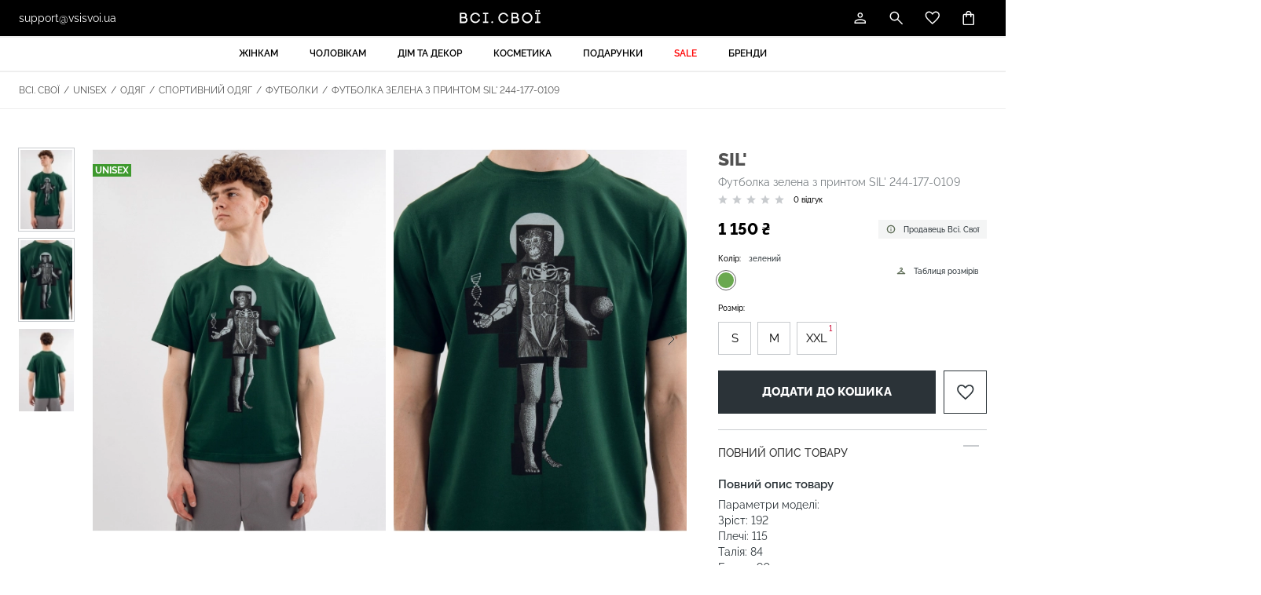

--- FILE ---
content_type: text/html; charset=utf-8
request_url: https://vsisvoi.ua/store/zelena-futbolka-z-pryntom-244-177-0109
body_size: 28900
content:
    <!DOCTYPE html>
    <!--[if IE 9]>
    <html lang="uk-UA" class="ie9"> <![endif]-->
    <!--[if gt IE 9]>
    <html lang="uk-UA" class="ie"> <![endif]-->
    <!--[if !IE]><!-->
    <html dir="ltr" lang="uk-UA">
    <!--<![endif]-->
    <head>
        <meta http-equiv="Content-Type" content="text/html; charset=utf-8">

        <!-- Adapting the page for mobile devices -->
        <meta name="viewport" content="width=device-width, initial-scale=1, maximum-scale=1">

        <!-- Prohibit phone number recognition -->
        <meta name="format-detection" content="telephone=no">
        <meta name="SKYPE_TOOLBAR" content="SKYPE_TOOLBAR_PARSER_COMPATIBLE">

        <!-- Changing the color of the mob panel. browser -->
        <meta name="msapplication-TileColor" content="#000">
        <meta name="theme-color" content="#000">

        
        

        <base href="https://vsisvoi.ua/">
        <link rel="shortcut icon" href="/images/favicon.png">
        <title>Футболка зелена з принтом SIL' 244-177-0109 – купити українське в інтернет-магазині ВСІ. СВОЇ: ціни, відгуки, фото</title>
        <meta name="facebook-domain-verification" content="uv34uw2gwb1deh7p89n0vqyqdp3ihd"/>
        <script>
            var jst_base_url = 'https://vsisvoi.ua/';
            var jst_csrf = 'VG8fAFE7fY9qyATwl_IOcb2b7PvWE3TZ42p9NXb9EbpkCitkZQoz7hKkS7f9mmocjOqZqZpkO-raRygMHa9wwg==';
        </script>

        <meta name="description" content="Футболка зелена з принтом SIL&#039; 244-177-0109 замовити за 1150 грн. в інтернет-магазині  ВСІ. СВОЇ ✔ Доставка ✔ Гарантія ✔ Краща ціна ✔ Купуй українське">
<meta property="og:title" content="Футболка зелена з принтом SIL&#039; 244-177-0109 – купити українське в інтернет-магазині ВСІ. СВОЇ: ціни, відгуки, фото">
<meta property="og:type" content="website">
<meta property="og:url" content="https://vsisvoi.ua/store/zelena-futbolka-z-pryntom-244-177-0109">
<meta property="og:description" content="Футболка зелена з принтом SIL&#039; 244-177-0109 замовити за 1150 грн. в інтернет-магазині  ВСІ. СВОЇ ✔ Доставка ✔ Гарантія ✔ Краща ціна ✔ Купуй українське">
<meta property="og:image" content="https://vsisvoi.ua/images/fdaccd0b40e8aac82ce2f2815a74.png">
<meta name="author" content="vipdesign.com.ua">
<style type="text/css">@font-face {font-family:Raleway;font-style:normal;font-weight:300;src:url(/cf-fonts/v/raleway/5.0.16/latin/wght/normal.woff2);unicode-range:U+0000-00FF,U+0131,U+0152-0153,U+02BB-02BC,U+02C6,U+02DA,U+02DC,U+0304,U+0308,U+0329,U+2000-206F,U+2074,U+20AC,U+2122,U+2191,U+2193,U+2212,U+2215,U+FEFF,U+FFFD;font-display:swap;}@font-face {font-family:Raleway;font-style:normal;font-weight:300;src:url(/cf-fonts/v/raleway/5.0.16/cyrillic/wght/normal.woff2);unicode-range:U+0301,U+0400-045F,U+0490-0491,U+04B0-04B1,U+2116;font-display:swap;}@font-face {font-family:Raleway;font-style:normal;font-weight:300;src:url(/cf-fonts/v/raleway/5.0.16/latin-ext/wght/normal.woff2);unicode-range:U+0100-02AF,U+0304,U+0308,U+0329,U+1E00-1E9F,U+1EF2-1EFF,U+2020,U+20A0-20AB,U+20AD-20CF,U+2113,U+2C60-2C7F,U+A720-A7FF;font-display:swap;}@font-face {font-family:Raleway;font-style:normal;font-weight:300;src:url(/cf-fonts/v/raleway/5.0.16/cyrillic-ext/wght/normal.woff2);unicode-range:U+0460-052F,U+1C80-1C88,U+20B4,U+2DE0-2DFF,U+A640-A69F,U+FE2E-FE2F;font-display:swap;}@font-face {font-family:Raleway;font-style:normal;font-weight:300;src:url(/cf-fonts/v/raleway/5.0.16/vietnamese/wght/normal.woff2);unicode-range:U+0102-0103,U+0110-0111,U+0128-0129,U+0168-0169,U+01A0-01A1,U+01AF-01B0,U+0300-0301,U+0303-0304,U+0308-0309,U+0323,U+0329,U+1EA0-1EF9,U+20AB;font-display:swap;}@font-face {font-family:Raleway;font-style:normal;font-weight:400;src:url(/cf-fonts/v/raleway/5.0.16/latin-ext/wght/normal.woff2);unicode-range:U+0100-02AF,U+0304,U+0308,U+0329,U+1E00-1E9F,U+1EF2-1EFF,U+2020,U+20A0-20AB,U+20AD-20CF,U+2113,U+2C60-2C7F,U+A720-A7FF;font-display:swap;}@font-face {font-family:Raleway;font-style:normal;font-weight:400;src:url(/cf-fonts/v/raleway/5.0.16/vietnamese/wght/normal.woff2);unicode-range:U+0102-0103,U+0110-0111,U+0128-0129,U+0168-0169,U+01A0-01A1,U+01AF-01B0,U+0300-0301,U+0303-0304,U+0308-0309,U+0323,U+0329,U+1EA0-1EF9,U+20AB;font-display:swap;}@font-face {font-family:Raleway;font-style:normal;font-weight:400;src:url(/cf-fonts/v/raleway/5.0.16/cyrillic/wght/normal.woff2);unicode-range:U+0301,U+0400-045F,U+0490-0491,U+04B0-04B1,U+2116;font-display:swap;}@font-face {font-family:Raleway;font-style:normal;font-weight:400;src:url(/cf-fonts/v/raleway/5.0.16/latin/wght/normal.woff2);unicode-range:U+0000-00FF,U+0131,U+0152-0153,U+02BB-02BC,U+02C6,U+02DA,U+02DC,U+0304,U+0308,U+0329,U+2000-206F,U+2074,U+20AC,U+2122,U+2191,U+2193,U+2212,U+2215,U+FEFF,U+FFFD;font-display:swap;}@font-face {font-family:Raleway;font-style:normal;font-weight:400;src:url(/cf-fonts/v/raleway/5.0.16/cyrillic-ext/wght/normal.woff2);unicode-range:U+0460-052F,U+1C80-1C88,U+20B4,U+2DE0-2DFF,U+A640-A69F,U+FE2E-FE2F;font-display:swap;}@font-face {font-family:Raleway;font-style:normal;font-weight:500;src:url(/cf-fonts/v/raleway/5.0.16/latin/wght/normal.woff2);unicode-range:U+0000-00FF,U+0131,U+0152-0153,U+02BB-02BC,U+02C6,U+02DA,U+02DC,U+0304,U+0308,U+0329,U+2000-206F,U+2074,U+20AC,U+2122,U+2191,U+2193,U+2212,U+2215,U+FEFF,U+FFFD;font-display:swap;}@font-face {font-family:Raleway;font-style:normal;font-weight:500;src:url(/cf-fonts/v/raleway/5.0.16/cyrillic/wght/normal.woff2);unicode-range:U+0301,U+0400-045F,U+0490-0491,U+04B0-04B1,U+2116;font-display:swap;}@font-face {font-family:Raleway;font-style:normal;font-weight:500;src:url(/cf-fonts/v/raleway/5.0.16/vietnamese/wght/normal.woff2);unicode-range:U+0102-0103,U+0110-0111,U+0128-0129,U+0168-0169,U+01A0-01A1,U+01AF-01B0,U+0300-0301,U+0303-0304,U+0308-0309,U+0323,U+0329,U+1EA0-1EF9,U+20AB;font-display:swap;}@font-face {font-family:Raleway;font-style:normal;font-weight:500;src:url(/cf-fonts/v/raleway/5.0.16/cyrillic-ext/wght/normal.woff2);unicode-range:U+0460-052F,U+1C80-1C88,U+20B4,U+2DE0-2DFF,U+A640-A69F,U+FE2E-FE2F;font-display:swap;}@font-face {font-family:Raleway;font-style:normal;font-weight:500;src:url(/cf-fonts/v/raleway/5.0.16/latin-ext/wght/normal.woff2);unicode-range:U+0100-02AF,U+0304,U+0308,U+0329,U+1E00-1E9F,U+1EF2-1EFF,U+2020,U+20A0-20AB,U+20AD-20CF,U+2113,U+2C60-2C7F,U+A720-A7FF;font-display:swap;}@font-face {font-family:Raleway;font-style:normal;font-weight:600;src:url(/cf-fonts/v/raleway/5.0.16/vietnamese/wght/normal.woff2);unicode-range:U+0102-0103,U+0110-0111,U+0128-0129,U+0168-0169,U+01A0-01A1,U+01AF-01B0,U+0300-0301,U+0303-0304,U+0308-0309,U+0323,U+0329,U+1EA0-1EF9,U+20AB;font-display:swap;}@font-face {font-family:Raleway;font-style:normal;font-weight:600;src:url(/cf-fonts/v/raleway/5.0.16/latin-ext/wght/normal.woff2);unicode-range:U+0100-02AF,U+0304,U+0308,U+0329,U+1E00-1E9F,U+1EF2-1EFF,U+2020,U+20A0-20AB,U+20AD-20CF,U+2113,U+2C60-2C7F,U+A720-A7FF;font-display:swap;}@font-face {font-family:Raleway;font-style:normal;font-weight:600;src:url(/cf-fonts/v/raleway/5.0.16/cyrillic-ext/wght/normal.woff2);unicode-range:U+0460-052F,U+1C80-1C88,U+20B4,U+2DE0-2DFF,U+A640-A69F,U+FE2E-FE2F;font-display:swap;}@font-face {font-family:Raleway;font-style:normal;font-weight:600;src:url(/cf-fonts/v/raleway/5.0.16/cyrillic/wght/normal.woff2);unicode-range:U+0301,U+0400-045F,U+0490-0491,U+04B0-04B1,U+2116;font-display:swap;}@font-face {font-family:Raleway;font-style:normal;font-weight:600;src:url(/cf-fonts/v/raleway/5.0.16/latin/wght/normal.woff2);unicode-range:U+0000-00FF,U+0131,U+0152-0153,U+02BB-02BC,U+02C6,U+02DA,U+02DC,U+0304,U+0308,U+0329,U+2000-206F,U+2074,U+20AC,U+2122,U+2191,U+2193,U+2212,U+2215,U+FEFF,U+FFFD;font-display:swap;}@font-face {font-family:Raleway;font-style:normal;font-weight:700;src:url(/cf-fonts/v/raleway/5.0.16/latin/wght/normal.woff2);unicode-range:U+0000-00FF,U+0131,U+0152-0153,U+02BB-02BC,U+02C6,U+02DA,U+02DC,U+0304,U+0308,U+0329,U+2000-206F,U+2074,U+20AC,U+2122,U+2191,U+2193,U+2212,U+2215,U+FEFF,U+FFFD;font-display:swap;}@font-face {font-family:Raleway;font-style:normal;font-weight:700;src:url(/cf-fonts/v/raleway/5.0.16/cyrillic/wght/normal.woff2);unicode-range:U+0301,U+0400-045F,U+0490-0491,U+04B0-04B1,U+2116;font-display:swap;}@font-face {font-family:Raleway;font-style:normal;font-weight:700;src:url(/cf-fonts/v/raleway/5.0.16/latin-ext/wght/normal.woff2);unicode-range:U+0100-02AF,U+0304,U+0308,U+0329,U+1E00-1E9F,U+1EF2-1EFF,U+2020,U+20A0-20AB,U+20AD-20CF,U+2113,U+2C60-2C7F,U+A720-A7FF;font-display:swap;}@font-face {font-family:Raleway;font-style:normal;font-weight:700;src:url(/cf-fonts/v/raleway/5.0.16/cyrillic-ext/wght/normal.woff2);unicode-range:U+0460-052F,U+1C80-1C88,U+20B4,U+2DE0-2DFF,U+A640-A69F,U+FE2E-FE2F;font-display:swap;}@font-face {font-family:Raleway;font-style:normal;font-weight:700;src:url(/cf-fonts/v/raleway/5.0.16/vietnamese/wght/normal.woff2);unicode-range:U+0102-0103,U+0110-0111,U+0128-0129,U+0168-0169,U+01A0-01A1,U+01AF-01B0,U+0300-0301,U+0303-0304,U+0308-0309,U+0323,U+0329,U+1EA0-1EF9,U+20AB;font-display:swap;}@font-face {font-family:Raleway;font-style:normal;font-weight:800;src:url(/cf-fonts/v/raleway/5.0.16/cyrillic/wght/normal.woff2);unicode-range:U+0301,U+0400-045F,U+0490-0491,U+04B0-04B1,U+2116;font-display:swap;}@font-face {font-family:Raleway;font-style:normal;font-weight:800;src:url(/cf-fonts/v/raleway/5.0.16/vietnamese/wght/normal.woff2);unicode-range:U+0102-0103,U+0110-0111,U+0128-0129,U+0168-0169,U+01A0-01A1,U+01AF-01B0,U+0300-0301,U+0303-0304,U+0308-0309,U+0323,U+0329,U+1EA0-1EF9,U+20AB;font-display:swap;}@font-face {font-family:Raleway;font-style:normal;font-weight:800;src:url(/cf-fonts/v/raleway/5.0.16/cyrillic-ext/wght/normal.woff2);unicode-range:U+0460-052F,U+1C80-1C88,U+20B4,U+2DE0-2DFF,U+A640-A69F,U+FE2E-FE2F;font-display:swap;}@font-face {font-family:Raleway;font-style:normal;font-weight:800;src:url(/cf-fonts/v/raleway/5.0.16/latin/wght/normal.woff2);unicode-range:U+0000-00FF,U+0131,U+0152-0153,U+02BB-02BC,U+02C6,U+02DA,U+02DC,U+0304,U+0308,U+0329,U+2000-206F,U+2074,U+20AC,U+2122,U+2191,U+2193,U+2212,U+2215,U+FEFF,U+FFFD;font-display:swap;}@font-face {font-family:Raleway;font-style:normal;font-weight:800;src:url(/cf-fonts/v/raleway/5.0.16/latin-ext/wght/normal.woff2);unicode-range:U+0100-02AF,U+0304,U+0308,U+0329,U+1E00-1E9F,U+1EF2-1EFF,U+2020,U+20A0-20AB,U+20AD-20CF,U+2113,U+2C60-2C7F,U+A720-A7FF;font-display:swap;}@font-face {font-family:Raleway;font-style:italic;font-weight:300;src:url(/cf-fonts/v/raleway/5.0.16/latin-ext/wght/italic.woff2);unicode-range:U+0100-02AF,U+0304,U+0308,U+0329,U+1E00-1E9F,U+1EF2-1EFF,U+2020,U+20A0-20AB,U+20AD-20CF,U+2113,U+2C60-2C7F,U+A720-A7FF;font-display:swap;}@font-face {font-family:Raleway;font-style:italic;font-weight:300;src:url(/cf-fonts/v/raleway/5.0.16/vietnamese/wght/italic.woff2);unicode-range:U+0102-0103,U+0110-0111,U+0128-0129,U+0168-0169,U+01A0-01A1,U+01AF-01B0,U+0300-0301,U+0303-0304,U+0308-0309,U+0323,U+0329,U+1EA0-1EF9,U+20AB;font-display:swap;}@font-face {font-family:Raleway;font-style:italic;font-weight:300;src:url(/cf-fonts/v/raleway/5.0.16/latin/wght/italic.woff2);unicode-range:U+0000-00FF,U+0131,U+0152-0153,U+02BB-02BC,U+02C6,U+02DA,U+02DC,U+0304,U+0308,U+0329,U+2000-206F,U+2074,U+20AC,U+2122,U+2191,U+2193,U+2212,U+2215,U+FEFF,U+FFFD;font-display:swap;}@font-face {font-family:Raleway;font-style:italic;font-weight:300;src:url(/cf-fonts/v/raleway/5.0.16/cyrillic/wght/italic.woff2);unicode-range:U+0301,U+0400-045F,U+0490-0491,U+04B0-04B1,U+2116;font-display:swap;}@font-face {font-family:Raleway;font-style:italic;font-weight:300;src:url(/cf-fonts/v/raleway/5.0.16/cyrillic-ext/wght/italic.woff2);unicode-range:U+0460-052F,U+1C80-1C88,U+20B4,U+2DE0-2DFF,U+A640-A69F,U+FE2E-FE2F;font-display:swap;}@font-face {font-family:Raleway;font-style:italic;font-weight:400;src:url(/cf-fonts/v/raleway/5.0.16/vietnamese/wght/italic.woff2);unicode-range:U+0102-0103,U+0110-0111,U+0128-0129,U+0168-0169,U+01A0-01A1,U+01AF-01B0,U+0300-0301,U+0303-0304,U+0308-0309,U+0323,U+0329,U+1EA0-1EF9,U+20AB;font-display:swap;}@font-face {font-family:Raleway;font-style:italic;font-weight:400;src:url(/cf-fonts/v/raleway/5.0.16/cyrillic/wght/italic.woff2);unicode-range:U+0301,U+0400-045F,U+0490-0491,U+04B0-04B1,U+2116;font-display:swap;}@font-face {font-family:Raleway;font-style:italic;font-weight:400;src:url(/cf-fonts/v/raleway/5.0.16/latin-ext/wght/italic.woff2);unicode-range:U+0100-02AF,U+0304,U+0308,U+0329,U+1E00-1E9F,U+1EF2-1EFF,U+2020,U+20A0-20AB,U+20AD-20CF,U+2113,U+2C60-2C7F,U+A720-A7FF;font-display:swap;}@font-face {font-family:Raleway;font-style:italic;font-weight:400;src:url(/cf-fonts/v/raleway/5.0.16/cyrillic-ext/wght/italic.woff2);unicode-range:U+0460-052F,U+1C80-1C88,U+20B4,U+2DE0-2DFF,U+A640-A69F,U+FE2E-FE2F;font-display:swap;}@font-face {font-family:Raleway;font-style:italic;font-weight:400;src:url(/cf-fonts/v/raleway/5.0.16/latin/wght/italic.woff2);unicode-range:U+0000-00FF,U+0131,U+0152-0153,U+02BB-02BC,U+02C6,U+02DA,U+02DC,U+0304,U+0308,U+0329,U+2000-206F,U+2074,U+20AC,U+2122,U+2191,U+2193,U+2212,U+2215,U+FEFF,U+FFFD;font-display:swap;}@font-face {font-family:Raleway;font-style:italic;font-weight:500;src:url(/cf-fonts/v/raleway/5.0.16/cyrillic/wght/italic.woff2);unicode-range:U+0301,U+0400-045F,U+0490-0491,U+04B0-04B1,U+2116;font-display:swap;}@font-face {font-family:Raleway;font-style:italic;font-weight:500;src:url(/cf-fonts/v/raleway/5.0.16/latin-ext/wght/italic.woff2);unicode-range:U+0100-02AF,U+0304,U+0308,U+0329,U+1E00-1E9F,U+1EF2-1EFF,U+2020,U+20A0-20AB,U+20AD-20CF,U+2113,U+2C60-2C7F,U+A720-A7FF;font-display:swap;}@font-face {font-family:Raleway;font-style:italic;font-weight:500;src:url(/cf-fonts/v/raleway/5.0.16/vietnamese/wght/italic.woff2);unicode-range:U+0102-0103,U+0110-0111,U+0128-0129,U+0168-0169,U+01A0-01A1,U+01AF-01B0,U+0300-0301,U+0303-0304,U+0308-0309,U+0323,U+0329,U+1EA0-1EF9,U+20AB;font-display:swap;}@font-face {font-family:Raleway;font-style:italic;font-weight:500;src:url(/cf-fonts/v/raleway/5.0.16/cyrillic-ext/wght/italic.woff2);unicode-range:U+0460-052F,U+1C80-1C88,U+20B4,U+2DE0-2DFF,U+A640-A69F,U+FE2E-FE2F;font-display:swap;}@font-face {font-family:Raleway;font-style:italic;font-weight:500;src:url(/cf-fonts/v/raleway/5.0.16/latin/wght/italic.woff2);unicode-range:U+0000-00FF,U+0131,U+0152-0153,U+02BB-02BC,U+02C6,U+02DA,U+02DC,U+0304,U+0308,U+0329,U+2000-206F,U+2074,U+20AC,U+2122,U+2191,U+2193,U+2212,U+2215,U+FEFF,U+FFFD;font-display:swap;}@font-face {font-family:Raleway;font-style:italic;font-weight:600;src:url(/cf-fonts/v/raleway/5.0.16/latin-ext/wght/italic.woff2);unicode-range:U+0100-02AF,U+0304,U+0308,U+0329,U+1E00-1E9F,U+1EF2-1EFF,U+2020,U+20A0-20AB,U+20AD-20CF,U+2113,U+2C60-2C7F,U+A720-A7FF;font-display:swap;}@font-face {font-family:Raleway;font-style:italic;font-weight:600;src:url(/cf-fonts/v/raleway/5.0.16/latin/wght/italic.woff2);unicode-range:U+0000-00FF,U+0131,U+0152-0153,U+02BB-02BC,U+02C6,U+02DA,U+02DC,U+0304,U+0308,U+0329,U+2000-206F,U+2074,U+20AC,U+2122,U+2191,U+2193,U+2212,U+2215,U+FEFF,U+FFFD;font-display:swap;}@font-face {font-family:Raleway;font-style:italic;font-weight:600;src:url(/cf-fonts/v/raleway/5.0.16/cyrillic/wght/italic.woff2);unicode-range:U+0301,U+0400-045F,U+0490-0491,U+04B0-04B1,U+2116;font-display:swap;}@font-face {font-family:Raleway;font-style:italic;font-weight:600;src:url(/cf-fonts/v/raleway/5.0.16/cyrillic-ext/wght/italic.woff2);unicode-range:U+0460-052F,U+1C80-1C88,U+20B4,U+2DE0-2DFF,U+A640-A69F,U+FE2E-FE2F;font-display:swap;}@font-face {font-family:Raleway;font-style:italic;font-weight:600;src:url(/cf-fonts/v/raleway/5.0.16/vietnamese/wght/italic.woff2);unicode-range:U+0102-0103,U+0110-0111,U+0128-0129,U+0168-0169,U+01A0-01A1,U+01AF-01B0,U+0300-0301,U+0303-0304,U+0308-0309,U+0323,U+0329,U+1EA0-1EF9,U+20AB;font-display:swap;}@font-face {font-family:Raleway;font-style:italic;font-weight:700;src:url(/cf-fonts/v/raleway/5.0.16/vietnamese/wght/italic.woff2);unicode-range:U+0102-0103,U+0110-0111,U+0128-0129,U+0168-0169,U+01A0-01A1,U+01AF-01B0,U+0300-0301,U+0303-0304,U+0308-0309,U+0323,U+0329,U+1EA0-1EF9,U+20AB;font-display:swap;}@font-face {font-family:Raleway;font-style:italic;font-weight:700;src:url(/cf-fonts/v/raleway/5.0.16/cyrillic/wght/italic.woff2);unicode-range:U+0301,U+0400-045F,U+0490-0491,U+04B0-04B1,U+2116;font-display:swap;}@font-face {font-family:Raleway;font-style:italic;font-weight:700;src:url(/cf-fonts/v/raleway/5.0.16/latin/wght/italic.woff2);unicode-range:U+0000-00FF,U+0131,U+0152-0153,U+02BB-02BC,U+02C6,U+02DA,U+02DC,U+0304,U+0308,U+0329,U+2000-206F,U+2074,U+20AC,U+2122,U+2191,U+2193,U+2212,U+2215,U+FEFF,U+FFFD;font-display:swap;}@font-face {font-family:Raleway;font-style:italic;font-weight:700;src:url(/cf-fonts/v/raleway/5.0.16/cyrillic-ext/wght/italic.woff2);unicode-range:U+0460-052F,U+1C80-1C88,U+20B4,U+2DE0-2DFF,U+A640-A69F,U+FE2E-FE2F;font-display:swap;}@font-face {font-family:Raleway;font-style:italic;font-weight:700;src:url(/cf-fonts/v/raleway/5.0.16/latin-ext/wght/italic.woff2);unicode-range:U+0100-02AF,U+0304,U+0308,U+0329,U+1E00-1E9F,U+1EF2-1EFF,U+2020,U+20A0-20AB,U+20AD-20CF,U+2113,U+2C60-2C7F,U+A720-A7FF;font-display:swap;}@font-face {font-family:Raleway;font-style:italic;font-weight:800;src:url(/cf-fonts/v/raleway/5.0.16/latin/wght/italic.woff2);unicode-range:U+0000-00FF,U+0131,U+0152-0153,U+02BB-02BC,U+02C6,U+02DA,U+02DC,U+0304,U+0308,U+0329,U+2000-206F,U+2074,U+20AC,U+2122,U+2191,U+2193,U+2212,U+2215,U+FEFF,U+FFFD;font-display:swap;}@font-face {font-family:Raleway;font-style:italic;font-weight:800;src:url(/cf-fonts/v/raleway/5.0.16/cyrillic/wght/italic.woff2);unicode-range:U+0301,U+0400-045F,U+0490-0491,U+04B0-04B1,U+2116;font-display:swap;}@font-face {font-family:Raleway;font-style:italic;font-weight:800;src:url(/cf-fonts/v/raleway/5.0.16/vietnamese/wght/italic.woff2);unicode-range:U+0102-0103,U+0110-0111,U+0128-0129,U+0168-0169,U+01A0-01A1,U+01AF-01B0,U+0300-0301,U+0303-0304,U+0308-0309,U+0323,U+0329,U+1EA0-1EF9,U+20AB;font-display:swap;}@font-face {font-family:Raleway;font-style:italic;font-weight:800;src:url(/cf-fonts/v/raleway/5.0.16/cyrillic-ext/wght/italic.woff2);unicode-range:U+0460-052F,U+1C80-1C88,U+20B4,U+2DE0-2DFF,U+A640-A69F,U+FE2E-FE2F;font-display:swap;}@font-face {font-family:Raleway;font-style:italic;font-weight:800;src:url(/cf-fonts/v/raleway/5.0.16/latin-ext/wght/italic.woff2);unicode-range:U+0100-02AF,U+0304,U+0308,U+0329,U+1E00-1E9F,U+1EF2-1EFF,U+2020,U+20A0-20AB,U+20AD-20CF,U+2113,U+2C60-2C7F,U+A720-A7FF;font-display:swap;}</style>
<link href="https://vsisvoi.ua/assets/fbe85e8e/css/swiper-bundle.min.css?v=1758683781" rel="stylesheet">
<link href="https://vsisvoi.ua/assets/fbe85e8e/css/swiper.min.css?v=1758683781" rel="stylesheet">
<link href="https://vsisvoi.ua/assets/fbe85e8e/css/fancybox.css?v=1758683781" rel="stylesheet">
<link href="https://vsisvoi.ua/assets/fbe85e8e/css/ion.rangeSlider.min.css?v=1758683781" rel="stylesheet">
<link href="https://vsisvoi.ua/assets/fbe85e8e/css/select2.min.css?v=1758683781" rel="stylesheet">
<link href="https://vsisvoi.ua/assets/fbe85e8e/css/styles.min.css?v=1758683781" rel="stylesheet">
<link href="https://vsisvoi.ua/assets/fbe85e8e/css/response_1599.min.css?v=1758683781" rel="stylesheet" media="print, (max-width: 1599px)">
<link href="https://vsisvoi.ua/assets/fbe85e8e/css/response_1439.min.css?v=1758683781" rel="stylesheet" media="print, (max-width: 1439px)">
<link href="https://vsisvoi.ua/assets/fbe85e8e/css/response_1279.min.css?v=1758683781" rel="stylesheet" media="print, (max-width: 1279px)">
<link href="https://vsisvoi.ua/assets/fbe85e8e/css/response_1023.min.css?v=1758683781" rel="stylesheet" media="print, (max-width: 1023px)">
<link href="https://vsisvoi.ua/assets/fbe85e8e/css/response_767.min.css?v=1758683781" rel="stylesheet" media="print, (max-width: 767px)">
<link href="https://vsisvoi.ua/assets/fbe85e8e/css/response_479.min.css?v=1758683781" rel="stylesheet" media="print, (max-width: 479px)">
<link href="https://vsisvoi.ua/assets/fbe85e8e/libs/intl-tel-input/css/intlTelInput.min.css?v=1758683781" rel="stylesheet">
<link href="https://vsisvoi.ua/assets/8e54c052/authchoice.css?v=1758683781" rel="stylesheet">
<script type="text/javascript">    !function (f, b, e, v, n, t, s) {
        if (f.fbq) return;
        n = f.fbq = function () {
            n.callMethod ?
                n.callMethod.apply(n, arguments) : n.queue.push(arguments)
        };
        if (!f._fbq) f._fbq = n;
        n.push = n;
        n.loaded = !0;
        n.version = '2.0';
        n.queue = [];
        t = b.createElement(e);
        t.async = !0;
        t.src = v;
        s = b.getElementsByTagName(e)[0];
        s.parentNode.insertBefore(t, s)
    }(window, document, 'script',
        'https://connect.facebook.net/en_US/fbevents.js');    //if(typeof fbq === 'undefined') {
        fbq('init', 467125125793417);
    //}
    fbq('track', 'PageView', {}, {
        eventID: 'event.id.page_view_1769218150'
    });
var inputmask_73446afb = {"mask":"+38(999) 999-99-99"};</script>
        <!-- Google Tag Manager -->
        <script>(function (w, d, s, l, i) {
                w[l] = w[l] || [];
                w[l].push({
                    'gtm.start':
                        new Date().getTime(), event: 'gtm.js'
                });
                var f = d.getElementsByTagName(s)[0],
                    j = d.createElement(s), dl = l != 'dataLayer' ? '&l=' + l : '';
                j.async = true;
                j.src =
                    'https://www.googletagmanager.com/gtm.js?id=' + i + dl;
                f.parentNode.insertBefore(j, f);
            })(window, document, 'script', 'dataLayer', 'GTM-N8VK9NG');</script>
        <!-- End Google Tag Manager -->

        <!-- Google tag (gtag.js) -->
        <script async src="https://www.googletagmanager.com/gtag/js?id=G-SF2L790FB5"></script>
        <script>
            window.dataLayer = window.dataLayer || [];

            function gtag() {
                dataLayer.push(arguments);
            }

            gtag('js', new Date());

            gtag('config', 'G-SF2L790FB5');
        </script>

        <!-- Meta Pixel Code -->
                <!-- End Meta Pixel Code -->
        
        <script>
          (function(d) {
            var s = d.createElement('script');
            s.defer = true;
            s.src = 'https://multisearch.io/plugin/12620?lang=uk';
            if (d.head) d.head.appendChild(s);
          })(document);
        </script>

        <script> (function (i, s, o, g, r, a, m) {
                i["esSdk"] = r;
                i[r] = i[r] || function () {
                    (i[r].q = i[r].q || []).push(arguments)
                }, a = s.createElement(o), m = s.getElementsByTagName(o)[0];
                a.async = 1;
                a.src = g;
                m.parentNode.insertBefore(a, m)
            })(window, document, "script", "https://esputnik.com/scripts/v1/public/scripts?apiKey=eyJhbGciOiJSUzI1NiJ9.[base64].qpiGaDJ59HSw8joixJpWumQtybrRQI2AzF0V-Dtt079-kpjI9hVrjwTZ_rnXdjeyYfk4jSGOkXei5gDmDo0UgQ&domain=D2E710E0-9577-404B-B856-E1902FF9DD57", "es");
            es("pushOn", {'service-worker': {'relUrl': '/sw.js'}});
        </script>
        <script>
            !function (t, e, c, n) {
                var s = e.createElement(c);
                s.async = 1, s.src = 'https://statics.esputnik.com/scripts/' + n + '.js';
                var r = e.scripts[0];
                r.parentNode.insertBefore(s, r);
                var f = function () {
                    f.c(arguments);
                };
                f.q = [];
                f.c = function () {
                    f.q.push(arguments);
                };
                t['eS'] = t['eS'] || f;
            }(window, document, 'script', 'FBF36AFC54784C038FF4A83CDBCEB676');
        </script><script>eS('init');</script>
    </head>

    <body>
    
    <!-- Google Tag Manager (noscript) -->
    <noscript>
        <iframe src="https://www.googletagmanager.com/ns.html?id=GTM-P6HKQD4"
                height="0" width="0" style="display:none;visibility:hidden"></iframe>
    </noscript>
    <!-- End Google Tag Manager (noscript) -->

    <!-- Google Tag Manager (noscript) -->
    <noscript>
        <iframe src="https://www.googletagmanager.com/ns.html?id=GTM-N8VK9NG"
                height="0" width="0" style="display:none;visibility:hidden"></iframe>
    </noscript>
    <!-- End Google Tag Manager (noscript) -->

    <!-- Meta Pixel Code (noscript) -->
    <noscript><img height="1" width="1" style="display:none"
                   src="https://www.facebook.com/tr?id=467125125793417&ev=PageView&noscript=1"
        /></noscript>
    <!-- End Meta Pixel Code (noscript) -->

    
    <div class="wrap">
        <div class="main">

            


<header>
    <div class="data">
        <div class="cont row">

            <button class="mob_menu_btn">
                <span></span>
            </button>

            <div class="email">
                <a href="mailto:support@vsisvoi.ua">support@vsisvoi.ua</a>
            </div>

            <a class="site_logo" href="/" title="Всі. Свої"><img src="/images/logo.svg" alt="Всі. Свої"></a>
            <div class="btns">
                <div class="account">

                    
<button class="btn modal_btn" data-modal="login_modal">
    <svg class="icon"><use xlink:href="/images/sprite.svg#ic_user"></use></svg>
</button>

<section class="modal" id="confirm_phone_modal"></section>

                </div>

                
<div class="search modal_cont">
    <button class="btn mini_modal_btn" data-modal-id="#search_modal">
        <svg class="icon">
            <use xlink:href="/images/sprite.svg#ic_search"></use>
        </svg>
    </button>

    <div class="mini_modal" id="search_modal">
        <div class="search">
            <form id="w4" class="search-form" action="/search" method="get" autocomplete="off">
            <input class="input"
                   type="text" id="site-search"
                   placeholder=""
                   aria-label=""
                   aria-describedby="search-icon"
                   data-ajax="/similar-ajax"
                   name="q"
                   value="">

            <button type="submit" class="submit_btn">
                <svg class="icon">
                    <use xlink:href="/images/sprite.svg#ic_search"></use>
                </svg>
            </button>

            </form>        </div>
    </div>
</div>

                
<a href="/shop/favorite" class="favorites_link"
   title="Список бажань">
    <svg class="icon"><use xlink:href="/images/sprite.svg#ic_favorite"></use></svg>
            <span></span>    </a>

                
<button class="cart_btn modal_btn" data-modal="cart_modal">
    <svg class="icon">
        <use xlink:href="/images/sprite.svg#ic_cart"></use>
    </svg>

    </button>

            </div>
        </div>
    </div>
    <div class="categories">
        <div class="cont">
            <nav class="row">
                <div class="item"><a class="sub_link" href="/zhinkam">Жінкам</a>
                        <div class="sub">
                <div class="cont row">
                    <div class="col main_links">
                        <div class="title">Категорії</div>

                        <div class="links">
                            <div><a class="sub_link active" href="/zhinochii-odiag" data-sub=".sub1_1">Одяг</a></div><div><a class="sub_link" href="/ginocha-bilyzna-ta-domashnii-odiah" data-sub=".sub1_2">Білизна та домашній одяг</a></div><div><a class="sub_link" href="/zhinoche-vzuttia" data-sub=".sub1_3">Взуття</a></div><div><a class="sub_link" href="/zhinochi-sumky-ta-riukzaky" data-sub=".sub1_4">Сумки та рюкзаки</a></div><div><a class="sub_link" href="/zhinochi-aksesuary" data-sub=".sub1_5">Аксесуари</a></div>                        </div>
                    </div>

                    <div class="sub_level2 sub1_1 show"><div class="col"><div class="links"><div><a href="/zhinochyi-verhnii-odiag">Верхній одяг</a></div><div><a href="/zhinochi-futbolky-ta-topy">Футболки та топи</a></div><div><a href="/zhinochyi-etnichnyi-odiah">Етнічний одяг</a></div><div><a href="/zhinochi-sukni-ta-spidnytsi">Сукні та спідниці</a></div><div><a href="/wtany-ta-worty">Штани та шорти</a></div><div><a href="/zhinochi-sorochky">Сорочки та блузи</a></div><div><a href="/kofty-ta-pidjaky">Кофти та піджаки</a></div><div><a href="/zhinochi-kostiumy-ta-kombinezony">Костюми та комбінезони</a></div><div><a href="/zhinochyi-sportyvnyi-odiah">Спортивний одяг</a></div><div><a href="/zhinochyi-pliazhnyi-odiah">Пляжний одяг</a></div></div></div>
                                
<div class="banners">
    <div class="row">
                                <a href="zhinochi-sorochky"                class="banner">
                <div class="thumb">
                    <picture><source type="image/webp" srcset="https://media2.vsisvoi.ua/uploads/thumbs/mainslider/slide/2024/02/26/64/thumb634_846.664f4e09b26b2.webp"><img src="https://media2.vsisvoi.ua/uploads/thumbs/mainslider/slide/2024/02/26/64/thumb634_846.664f4e09b26b2.jpg" alt="Тренди" loading="lazy"></picture>                                    </div>
                <!-- <div>
                    <div class="percents">25%</div>

                    <div class="title">різдвяні знижки на сукні</div>
                </div> -->
            </a>
                                <a href="zhinochyi-etnichnyi-odiah"                class="banner">
                <div class="thumb">
                    <picture><source type="image/webp" srcset="https://media2.vsisvoi.ua/uploads/thumbs/mainslider/slide/2024/02/26/65/thumb634_846.664f4e39b4be5.webp"><img src="https://media2.vsisvoi.ua/uploads/thumbs/mainslider/slide/2024/02/26/65/thumb634_846.664f4e39b4be5.jpg" alt="Аксесуари" loading="lazy"></picture>                                    </div>
                <!-- <div>
                    <div class="percents">25%</div>

                    <div class="title">різдвяні знижки на сукні</div>
                </div> -->
            </a>
            </div>
</div>

                                </div>
                    
                    
                    
                    
                    
                    
                    
                    
                    
                    
                    
                    
                    
                    
                    
                    
                    
                    
                    
                    
                    
                    
                    
                    
                    
                    
                    
                    
                    
                    
                    
                    
                    
                    
                    
                    
                    
                    
                    
                    
                    
                    
                    
                    
                    
                    
                    
                    
                    
                    
                    
                    
                    
                    
                    
                    
                    
                    <div class="sub_level2 sub1_2"><div class="col"><div class="links"><div><a href="/zhinocha-bilyzna">Білизна</a></div><div><a href="/zhinochyi-domashnii-odiah">Домашній одяг</a></div><div><a href="/zhinochi-panchishno-shkarpetkovi-vyroby">Панчішно-шкарпеткові вироби</a></div></div></div>
                                
<div class="banners">
    <div class="row">
                                <a href="zhinochi-sorochky"                class="banner">
                <div class="thumb">
                    <picture><source type="image/webp" srcset="https://media2.vsisvoi.ua/uploads/thumbs/mainslider/slide/2024/02/26/64/thumb634_846.664f4e09b26b2.webp"><img src="https://media2.vsisvoi.ua/uploads/thumbs/mainslider/slide/2024/02/26/64/thumb634_846.664f4e09b26b2.jpg" alt="Тренди" loading="lazy"></picture>                                    </div>
                <!-- <div>
                    <div class="percents">25%</div>

                    <div class="title">різдвяні знижки на сукні</div>
                </div> -->
            </a>
                                <a href="zhinochyi-etnichnyi-odiah"                class="banner">
                <div class="thumb">
                    <picture><source type="image/webp" srcset="https://media2.vsisvoi.ua/uploads/thumbs/mainslider/slide/2024/02/26/65/thumb634_846.664f4e39b4be5.webp"><img src="https://media2.vsisvoi.ua/uploads/thumbs/mainslider/slide/2024/02/26/65/thumb634_846.664f4e39b4be5.jpg" alt="Аксесуари" loading="lazy"></picture>                                    </div>
                <!-- <div>
                    <div class="percents">25%</div>

                    <div class="title">різдвяні знижки на сукні</div>
                </div> -->
            </a>
            </div>
</div>

                                </div>
                    
                    
                    
                    
                    
                    
                    
                    
                    
                    
                    
                    
                    
                    
                    
                    
                    
                    <div class="sub_level2 sub1_3"><div class="col"><div class="links"><div><a href="/zhinochi-baletky">Балетки</a></div><div><a href="/zhinochi-bosonizhky">Босоніжки</a></div><div><a href="/zhinochi-kedy">Кеди</a></div><div><a href="/zhinochi-krosivky">Кросівки</a></div><div><a href="/zhinochi-mokasyny">Мокасини</a></div><div><a href="/zhinochi-slipony">Сліпони</a></div><div><a href="/zhinochi-tufli-na-pidborakh">Туфлі на підборах</a></div><div><a href="/zhinochi-tufli">Туфлі</a></div><div><a href="/zhinochi-cherevyky">Черевики</a></div><div><a href="/zhinochi-choboty">Чоботи</a></div></div></div>
                                
<div class="banners">
    <div class="row">
                                <a href="zhinochi-sorochky"                class="banner">
                <div class="thumb">
                    <picture><source type="image/webp" srcset="https://media2.vsisvoi.ua/uploads/thumbs/mainslider/slide/2024/02/26/64/thumb634_846.664f4e09b26b2.webp"><img src="https://media2.vsisvoi.ua/uploads/thumbs/mainslider/slide/2024/02/26/64/thumb634_846.664f4e09b26b2.jpg" alt="Тренди" loading="lazy"></picture>                                    </div>
                <!-- <div>
                    <div class="percents">25%</div>

                    <div class="title">різдвяні знижки на сукні</div>
                </div> -->
            </a>
                                <a href="zhinochyi-etnichnyi-odiah"                class="banner">
                <div class="thumb">
                    <picture><source type="image/webp" srcset="https://media2.vsisvoi.ua/uploads/thumbs/mainslider/slide/2024/02/26/65/thumb634_846.664f4e39b4be5.webp"><img src="https://media2.vsisvoi.ua/uploads/thumbs/mainslider/slide/2024/02/26/65/thumb634_846.664f4e39b4be5.jpg" alt="Аксесуари" loading="lazy"></picture>                                    </div>
                <!-- <div>
                    <div class="percents">25%</div>

                    <div class="title">різдвяні знижки на сукні</div>
                </div> -->
            </a>
            </div>
</div>

                                </div>
                    
                    
                    
                    
                    
                    
                    
                    
                    
                    
                    <div class="sub_level2 sub1_4"><div class="col"><div class="links"><div><a href="/zhinochi-sumky">Сумки</a></div><div><a href="/zhinochi-riukzaky">Рюкзаки</a></div><div><a href="/zhinochi-poiasni-sumky">Поясні сумки</a></div><div><a href="/shoperu">Шопери</a></div><div><a href="/zhinochi-sumky-mesendzhery">Сумки месенджери</a></div><div><a href="/zhinochi-avosky">Авоськи</a></div><div><a href="/zhinochi-klatchi">Клатчі</a></div><div><a href="/valizy">Валізи</a></div><div><a href="/organaizery">Органайзери</a></div></div></div>
                                
<div class="banners">
    <div class="row">
                                <a href="zhinochi-sorochky"                class="banner">
                <div class="thumb">
                    <picture><source type="image/webp" srcset="https://media2.vsisvoi.ua/uploads/thumbs/mainslider/slide/2024/02/26/64/thumb634_846.664f4e09b26b2.webp"><img src="https://media2.vsisvoi.ua/uploads/thumbs/mainslider/slide/2024/02/26/64/thumb634_846.664f4e09b26b2.jpg" alt="Тренди" loading="lazy"></picture>                                    </div>
                <!-- <div>
                    <div class="percents">25%</div>

                    <div class="title">різдвяні знижки на сукні</div>
                </div> -->
            </a>
                                <a href="zhinochyi-etnichnyi-odiah"                class="banner">
                <div class="thumb">
                    <picture><source type="image/webp" srcset="https://media2.vsisvoi.ua/uploads/thumbs/mainslider/slide/2024/02/26/65/thumb634_846.664f4e39b4be5.webp"><img src="https://media2.vsisvoi.ua/uploads/thumbs/mainslider/slide/2024/02/26/65/thumb634_846.664f4e39b4be5.jpg" alt="Аксесуари" loading="lazy"></picture>                                    </div>
                <!-- <div>
                    <div class="percents">25%</div>

                    <div class="title">різдвяні знижки на сукні</div>
                </div> -->
            </a>
            </div>
</div>

                                </div>
                    
                    
                    
                    
                    
                    
                    
                    
                    
                    <div class="sub_level2 sub1_5"><div class="col"><div class="links"><div><a href="/zhinochi-aksesuary-dlia-volossia">Аксесуари для волосся</a></div><div><a href="/zhinochi-holovni-ubory">Головні убори</a></div><div><a href="/zhinochi-prykrasy">Прикраси</a></div><div><a href="/zhinochi-sharfy-ta-rukavychky">Шарфи та рукавички</a></div><div><a href="/zhinochi-shkiriani-aksesuary">Шкіряні аксесуари</a></div><div><a href="/zhinochi-inshi-aksesuary">Інші аксесуари</a></div></div></div>
                                
<div class="banners">
    <div class="row">
                                <a href="zhinochi-sorochky"                class="banner">
                <div class="thumb">
                    <picture><source type="image/webp" srcset="https://media2.vsisvoi.ua/uploads/thumbs/mainslider/slide/2024/02/26/64/thumb634_846.664f4e09b26b2.webp"><img src="https://media2.vsisvoi.ua/uploads/thumbs/mainslider/slide/2024/02/26/64/thumb634_846.664f4e09b26b2.jpg" alt="Тренди" loading="lazy"></picture>                                    </div>
                <!-- <div>
                    <div class="percents">25%</div>

                    <div class="title">різдвяні знижки на сукні</div>
                </div> -->
            </a>
                                <a href="zhinochyi-etnichnyi-odiah"                class="banner">
                <div class="thumb">
                    <picture><source type="image/webp" srcset="https://media2.vsisvoi.ua/uploads/thumbs/mainslider/slide/2024/02/26/65/thumb634_846.664f4e39b4be5.webp"><img src="https://media2.vsisvoi.ua/uploads/thumbs/mainslider/slide/2024/02/26/65/thumb634_846.664f4e39b4be5.jpg" alt="Аксесуари" loading="lazy"></picture>                                    </div>
                <!-- <div>
                    <div class="percents">25%</div>

                    <div class="title">різдвяні знижки на сукні</div>
                </div> -->
            </a>
            </div>
</div>

                                </div>
                    
                    
                    
                    
                    
                    
                    
                    
                    
                    
                    
                    
                    
                    
                    
                    
                    
                    
                    
                    
                    
                    
                    
                    
                    
                    
                    
                    
                    
                    
                    
                    
                    
                    
                </div>
            </div>
            
        </div><div class="item"><a class="sub_link" href="/cholovikam">Чоловікам</a>
                        <div class="sub">
                <div class="cont row">
                    <div class="col main_links">
                        <div class="title">Категорії</div>

                        <div class="links">
                            <div><a class="sub_link active" href="/cholovichyi-odiah" data-sub=".sub2_1">Одяг</a></div><div><a class="sub_link" href="/cholovicha-bilyzna-ta-domashnii-odiah" data-sub=".sub2_2">Білизна та домашній одяг</a></div><div><a class="sub_link" href="/choloviche-vzuttia" data-sub=".sub2_3">Взуття</a></div><div><a class="sub_link" href="/cholovichi-sumky-ta-riukzaky" data-sub=".sub2_4">Сумки та рюкзаки</a></div><div><a class="sub_link" href="/cholovichi-aksesuary" data-sub=".sub2_5">Аксесуари</a></div>                        </div>
                    </div>

                    <div class="sub_level2 sub2_1 show"><div class="col"><div class="links"><div><a href="/cholovichyi-verkhnii-odiah">Верхній одяг</a></div><div><a href="/cholovichyi-etnichnyi-odiah">Етнічний одяг</a></div><div><a href="/cholovichi-kostiumy-ta-kombinezony">Костюми та комбінезони</a></div><div><a href="/cholovichi-kofty-ta-pidzhaky">Кофти та піджаки</a></div><div><a href="/cholovichi-shtany-ta-shorty">Штани та шорти</a></div><div><a href="/cholovichi-sorochky">Сорочки</a></div><div><a href="/sportuvnuy-odyag">Спортивний одяг</a></div><div><a href="/futbolku-ta-polo">Футболки та поло</a></div></div></div>
                                
<div class="banners">
    <div class="row">
                                <a href="cholovichi-shtany-ta-shorty"                class="banner">
                <div class="thumb">
                    <picture><source type="image/webp" srcset="https://media2.vsisvoi.ua/uploads/thumbs/mainslider/slide/2024/02/26/66/thumb634_846.67f7a14dc72f4.webp"><img src="https://media2.vsisvoi.ua/uploads/thumbs/mainslider/slide/2024/02/26/66/thumb634_846.67f7a14dc72f4.jpg" alt="Штани та шорти " loading="lazy"></picture>                                    </div>
                <!-- <div>
                    <div class="percents">25%</div>

                    <div class="title">різдвяні знижки на сукні</div>
                </div> -->
            </a>
                                <a href="futbolku-ta-polo"                class="banner">
                <div class="thumb">
                    <picture><source type="image/webp" srcset="https://media2.vsisvoi.ua/uploads/thumbs/mainslider/slide/2024/02/26/67/thumb634_846.664f4c3739435.webp"><img src="https://media2.vsisvoi.ua/uploads/thumbs/mainslider/slide/2024/02/26/67/thumb634_846.664f4c3739435.jpg" alt="Чоловічі худі" loading="lazy"></picture>                                    </div>
                <!-- <div>
                    <div class="percents">25%</div>

                    <div class="title">різдвяні знижки на сукні</div>
                </div> -->
            </a>
            </div>
</div>

                                </div>
                    
                    
                    
                    
                    
                    
                    
                    
                    
                    
                    
                    
                    
                    
                    
                    
                    
                    
                    
                    
                    
                    
                    
                    
                    
                    
                    
                    
                    <div class="sub_level2 sub2_2"><div class="col"><div class="links"><div><a href="/cholovicha-bilyzna">Білизна</a></div><div><a href="/cholovichyi-domashnii-odiah">Домашній одяг</a></div><div><a href="/cholovichi-panchishno-shkarpetkovi-vyroby">Панчішно-шкарпеткові вироби</a></div></div></div>
                                
<div class="banners">
    <div class="row">
                                <a href="cholovichi-shtany-ta-shorty"                class="banner">
                <div class="thumb">
                    <picture><source type="image/webp" srcset="https://media2.vsisvoi.ua/uploads/thumbs/mainslider/slide/2024/02/26/66/thumb634_846.67f7a14dc72f4.webp"><img src="https://media2.vsisvoi.ua/uploads/thumbs/mainslider/slide/2024/02/26/66/thumb634_846.67f7a14dc72f4.jpg" alt="Штани та шорти " loading="lazy"></picture>                                    </div>
                <!-- <div>
                    <div class="percents">25%</div>

                    <div class="title">різдвяні знижки на сукні</div>
                </div> -->
            </a>
                                <a href="futbolku-ta-polo"                class="banner">
                <div class="thumb">
                    <picture><source type="image/webp" srcset="https://media2.vsisvoi.ua/uploads/thumbs/mainslider/slide/2024/02/26/67/thumb634_846.664f4c3739435.webp"><img src="https://media2.vsisvoi.ua/uploads/thumbs/mainslider/slide/2024/02/26/67/thumb634_846.664f4c3739435.jpg" alt="Чоловічі худі" loading="lazy"></picture>                                    </div>
                <!-- <div>
                    <div class="percents">25%</div>

                    <div class="title">різдвяні знижки на сукні</div>
                </div> -->
            </a>
            </div>
</div>

                                </div>
                    
                    
                    
                    
                    
                    <div class="sub_level2 sub2_3"><div class="col"><div class="links"><div><a href="/cholovichy-kedy">Кеди</a></div><div><a href="/cholovichi-tufli">Туфлі</a></div><div><a href="/cholovichi-cherevyky">Черевики</a></div></div></div>
                                
<div class="banners">
    <div class="row">
                                <a href="cholovichi-shtany-ta-shorty"                class="banner">
                <div class="thumb">
                    <picture><source type="image/webp" srcset="https://media2.vsisvoi.ua/uploads/thumbs/mainslider/slide/2024/02/26/66/thumb634_846.67f7a14dc72f4.webp"><img src="https://media2.vsisvoi.ua/uploads/thumbs/mainslider/slide/2024/02/26/66/thumb634_846.67f7a14dc72f4.jpg" alt="Штани та шорти " loading="lazy"></picture>                                    </div>
                <!-- <div>
                    <div class="percents">25%</div>

                    <div class="title">різдвяні знижки на сукні</div>
                </div> -->
            </a>
                                <a href="futbolku-ta-polo"                class="banner">
                <div class="thumb">
                    <picture><source type="image/webp" srcset="https://media2.vsisvoi.ua/uploads/thumbs/mainslider/slide/2024/02/26/67/thumb634_846.664f4c3739435.webp"><img src="https://media2.vsisvoi.ua/uploads/thumbs/mainslider/slide/2024/02/26/67/thumb634_846.664f4c3739435.jpg" alt="Чоловічі худі" loading="lazy"></picture>                                    </div>
                <!-- <div>
                    <div class="percents">25%</div>

                    <div class="title">різдвяні знижки на сукні</div>
                </div> -->
            </a>
            </div>
</div>

                                </div>
                    
                    
                    
                    <div class="sub_level2 sub2_4"><div class="col"><div class="links"><div><a href="/cholovichi-shopery">Шопери</a></div><div><a href="/cholovichi-avosky">Авоськи</a></div><div><a href="/cholovichi-poiasni-sumky">Поясні сумки</a></div><div><a href="/cholovichi-riukzaky">Рюкзаки</a></div><div><a href="/cholovichi-sumky">Сумки</a></div><div><a href="/cholovichi-sumky-mesendzhery">Сумки месенджери</a></div><div><a href="/dorozhni-sumky">Дорожні сумки</a></div></div></div>
                                
<div class="banners">
    <div class="row">
                                <a href="cholovichi-shtany-ta-shorty"                class="banner">
                <div class="thumb">
                    <picture><source type="image/webp" srcset="https://media2.vsisvoi.ua/uploads/thumbs/mainslider/slide/2024/02/26/66/thumb634_846.67f7a14dc72f4.webp"><img src="https://media2.vsisvoi.ua/uploads/thumbs/mainslider/slide/2024/02/26/66/thumb634_846.67f7a14dc72f4.jpg" alt="Штани та шорти " loading="lazy"></picture>                                    </div>
                <!-- <div>
                    <div class="percents">25%</div>

                    <div class="title">різдвяні знижки на сукні</div>
                </div> -->
            </a>
                                <a href="futbolku-ta-polo"                class="banner">
                <div class="thumb">
                    <picture><source type="image/webp" srcset="https://media2.vsisvoi.ua/uploads/thumbs/mainslider/slide/2024/02/26/67/thumb634_846.664f4c3739435.webp"><img src="https://media2.vsisvoi.ua/uploads/thumbs/mainslider/slide/2024/02/26/67/thumb634_846.664f4c3739435.jpg" alt="Чоловічі худі" loading="lazy"></picture>                                    </div>
                <!-- <div>
                    <div class="percents">25%</div>

                    <div class="title">різдвяні знижки на сукні</div>
                </div> -->
            </a>
            </div>
</div>

                                </div>
                    
                    
                    
                    
                    
                    
                    
                    <div class="sub_level2 sub2_5"><div class="col"><div class="links"><div><a href="/cholovichi-holovni-ubory">Головні убори</a></div><div><a href="/cholovichi-sharfy-ta-rukavychky">Шарфи та рукавички</a></div><div><a href="/cholovichi-shkiriani-aksesuary">Шкіряні аксесуари</a></div><div><a href="/cholovichi-inshi-aksesuary">Інші аксесуари</a></div></div></div>
                                
<div class="banners">
    <div class="row">
                                <a href="cholovichi-shtany-ta-shorty"                class="banner">
                <div class="thumb">
                    <picture><source type="image/webp" srcset="https://media2.vsisvoi.ua/uploads/thumbs/mainslider/slide/2024/02/26/66/thumb634_846.67f7a14dc72f4.webp"><img src="https://media2.vsisvoi.ua/uploads/thumbs/mainslider/slide/2024/02/26/66/thumb634_846.67f7a14dc72f4.jpg" alt="Штани та шорти " loading="lazy"></picture>                                    </div>
                <!-- <div>
                    <div class="percents">25%</div>

                    <div class="title">різдвяні знижки на сукні</div>
                </div> -->
            </a>
                                <a href="futbolku-ta-polo"                class="banner">
                <div class="thumb">
                    <picture><source type="image/webp" srcset="https://media2.vsisvoi.ua/uploads/thumbs/mainslider/slide/2024/02/26/67/thumb634_846.664f4c3739435.webp"><img src="https://media2.vsisvoi.ua/uploads/thumbs/mainslider/slide/2024/02/26/67/thumb634_846.664f4c3739435.jpg" alt="Чоловічі худі" loading="lazy"></picture>                                    </div>
                <!-- <div>
                    <div class="percents">25%</div>

                    <div class="title">різдвяні знижки на сукні</div>
                </div> -->
            </a>
            </div>
</div>

                                </div>
                    
                    
                    
                    
                    
                    
                    
                    
                    
                    
                    
                    
                    
                    
                    
                    
                    
                    
                    
                    
                    
                    
                    
                </div>
            </div>
            
        </div><div class="item"><a class="sub_link" href="/dim-ta-dekor">Дім та декор</a>
                        <div class="sub">
                <div class="cont row">
                    <div class="col main_links">
                        <div class="title">Категорії</div>

                        <div class="links">
                            <div><a class="sub_link active" href="/dekor-dlia-domu" data-sub=".sub3_1">Декор для дому</a></div><div><a class="sub_link" href="/posud" data-sub=".sub3_2">Посуд</a></div><div><a class="sub_link" href="/kantstovary" data-sub=".sub3_3">Канцтовари</a></div><div><a class="sub_link" href="/hastronomiia" data-sub=".sub3_4">Гастрономія</a></div><div><a class="sub_link" href="/tekstyl" data-sub=".sub3_5">Текстиль</a></div><div><a class="sub_link" href="/mebli-ta-osvitlennia" data-sub=".sub3_6">Меблі та освітлення</a></div>                        </div>
                    </div>

                    <div class="sub_level2 sub3_1 show"><div class="col"><div class="links"><div><a href="/svichka">Свічки</a></div><div><a href="/aromatychni-zasoby">Ароматичні засоби</a></div><div><a href="/horshchyky-ta-roslyny">Горщики та рослини</a></div><div><a href="/dekor">Декор</a></div><div><a href="/zberihannia">Зберігання</a></div></div></div>
                                
<div class="banners">
    <div class="row">
                                <a href="posud"                class="banner">
                <div class="thumb">
                    <picture><source type="image/webp" srcset="https://media2.vsisvoi.ua/uploads/thumbs/mainslider/slide/2024/02/26/53/thumb634_846.65dc5e6758011.webp"><img src="https://media2.vsisvoi.ua/uploads/thumbs/mainslider/slide/2024/02/26/53/thumb634_846.65dc5e6758011.jpg" alt="Посуд" loading="lazy"></picture>                                    </div>
                <!-- <div>
                    <div class="percents">25%</div>

                    <div class="title">різдвяні знижки на сукні</div>
                </div> -->
            </a>
                                <a href="bloknot"                class="banner">
                <div class="thumb">
                    <picture><source type="image/webp" srcset="https://media2.vsisvoi.ua/uploads/thumbs/mainslider/slide/2024/02/26/61/thumb634_846.65dc663cad1b4.webp"><img src="https://media2.vsisvoi.ua/uploads/thumbs/mainslider/slide/2024/02/26/61/thumb634_846.65dc663cad1b4.jpg" alt="Планери" loading="lazy"></picture>                                    </div>
                <!-- <div>
                    <div class="percents">25%</div>

                    <div class="title">різдвяні знижки на сукні</div>
                </div> -->
            </a>
            </div>
</div>

                                </div>
                    
                    
                    
                    
                    
                    
                    
                    
                    
                    
                    
                    
                    
                    
                    
                    
                    
                    
                    
                    <div class="sub_level2 sub3_2"><div class="col"><div class="links"><div><a href="/kukhonne-pryladdia">Кухонне приладдя</a></div><div><a href="/posud-dlia-zberihannia">Посуд для зберігання</a></div><div><a href="/stolovyi-posud">Столовий посуд</a></div></div></div>
                                
<div class="banners">
    <div class="row">
                                <a href="posud"                class="banner">
                <div class="thumb">
                    <picture><source type="image/webp" srcset="https://media2.vsisvoi.ua/uploads/thumbs/mainslider/slide/2024/02/26/53/thumb634_846.65dc5e6758011.webp"><img src="https://media2.vsisvoi.ua/uploads/thumbs/mainslider/slide/2024/02/26/53/thumb634_846.65dc5e6758011.jpg" alt="Посуд" loading="lazy"></picture>                                    </div>
                <!-- <div>
                    <div class="percents">25%</div>

                    <div class="title">різдвяні знижки на сукні</div>
                </div> -->
            </a>
                                <a href="bloknot"                class="banner">
                <div class="thumb">
                    <picture><source type="image/webp" srcset="https://media2.vsisvoi.ua/uploads/thumbs/mainslider/slide/2024/02/26/61/thumb634_846.65dc663cad1b4.webp"><img src="https://media2.vsisvoi.ua/uploads/thumbs/mainslider/slide/2024/02/26/61/thumb634_846.65dc663cad1b4.jpg" alt="Планери" loading="lazy"></picture>                                    </div>
                <!-- <div>
                    <div class="percents">25%</div>

                    <div class="title">різдвяні знижки на сукні</div>
                </div> -->
            </a>
            </div>
</div>

                                </div>
                    
                    
                    
                    
                    
                    
                    
                    
                    
                    
                    
                    
                    
                    <div class="sub_level2 sub3_3"><div class="col"><div class="links"><div><a href="/paperova-produktsiia">Паперова продукція</a></div></div></div>
                                
<div class="banners">
    <div class="row">
                                <a href="posud"                class="banner">
                <div class="thumb">
                    <picture><source type="image/webp" srcset="https://media2.vsisvoi.ua/uploads/thumbs/mainslider/slide/2024/02/26/53/thumb634_846.65dc5e6758011.webp"><img src="https://media2.vsisvoi.ua/uploads/thumbs/mainslider/slide/2024/02/26/53/thumb634_846.65dc5e6758011.jpg" alt="Посуд" loading="lazy"></picture>                                    </div>
                <!-- <div>
                    <div class="percents">25%</div>

                    <div class="title">різдвяні знижки на сукні</div>
                </div> -->
            </a>
                                <a href="bloknot"                class="banner">
                <div class="thumb">
                    <picture><source type="image/webp" srcset="https://media2.vsisvoi.ua/uploads/thumbs/mainslider/slide/2024/02/26/61/thumb634_846.65dc663cad1b4.webp"><img src="https://media2.vsisvoi.ua/uploads/thumbs/mainslider/slide/2024/02/26/61/thumb634_846.65dc663cad1b4.jpg" alt="Планери" loading="lazy"></picture>                                    </div>
                <!-- <div>
                    <div class="percents">25%</div>

                    <div class="title">різдвяні знижки на сукні</div>
                </div> -->
            </a>
            </div>
</div>

                                </div>
                    
                    
                    
                    
                    
                    
                    <div class="sub_level2 sub3_4"><div class="col"><div class="links"><div><a href="/napoi">Напої</a></div><div><a href="/solodoshchi">Солодощі</a></div></div></div>
                                
<div class="banners">
    <div class="row">
                                <a href="posud"                class="banner">
                <div class="thumb">
                    <picture><source type="image/webp" srcset="https://media2.vsisvoi.ua/uploads/thumbs/mainslider/slide/2024/02/26/53/thumb634_846.65dc5e6758011.webp"><img src="https://media2.vsisvoi.ua/uploads/thumbs/mainslider/slide/2024/02/26/53/thumb634_846.65dc5e6758011.jpg" alt="Посуд" loading="lazy"></picture>                                    </div>
                <!-- <div>
                    <div class="percents">25%</div>

                    <div class="title">різдвяні знижки на сукні</div>
                </div> -->
            </a>
                                <a href="bloknot"                class="banner">
                <div class="thumb">
                    <picture><source type="image/webp" srcset="https://media2.vsisvoi.ua/uploads/thumbs/mainslider/slide/2024/02/26/61/thumb634_846.65dc663cad1b4.webp"><img src="https://media2.vsisvoi.ua/uploads/thumbs/mainslider/slide/2024/02/26/61/thumb634_846.65dc663cad1b4.jpg" alt="Планери" loading="lazy"></picture>                                    </div>
                <!-- <div>
                    <div class="percents">25%</div>

                    <div class="title">різдвяні знижки на сукні</div>
                </div> -->
            </a>
            </div>
</div>

                                </div>
                    
                    
                    
                    
                    
                    
                    
                    <div class="sub_level2 sub3_5"><div class="col"><div class="links"><div><a href="/tekstyl-dlia-vannoi-kimnaty">Текстиль для ванної кімнати</a></div><div><a href="/tekstyl-dlia-kukhni">Текстиль для кухні</a></div><div><a href="/tekstyl-dlya-spalni-ta-vitalni">Текстиль для спальні та вітальні</a></div></div></div>
                                
<div class="banners">
    <div class="row">
                                <a href="posud"                class="banner">
                <div class="thumb">
                    <picture><source type="image/webp" srcset="https://media2.vsisvoi.ua/uploads/thumbs/mainslider/slide/2024/02/26/53/thumb634_846.65dc5e6758011.webp"><img src="https://media2.vsisvoi.ua/uploads/thumbs/mainslider/slide/2024/02/26/53/thumb634_846.65dc5e6758011.jpg" alt="Посуд" loading="lazy"></picture>                                    </div>
                <!-- <div>
                    <div class="percents">25%</div>

                    <div class="title">різдвяні знижки на сукні</div>
                </div> -->
            </a>
                                <a href="bloknot"                class="banner">
                <div class="thumb">
                    <picture><source type="image/webp" srcset="https://media2.vsisvoi.ua/uploads/thumbs/mainslider/slide/2024/02/26/61/thumb634_846.65dc663cad1b4.webp"><img src="https://media2.vsisvoi.ua/uploads/thumbs/mainslider/slide/2024/02/26/61/thumb634_846.65dc663cad1b4.jpg" alt="Планери" loading="lazy"></picture>                                    </div>
                <!-- <div>
                    <div class="percents">25%</div>

                    <div class="title">різдвяні знижки на сукні</div>
                </div> -->
            </a>
            </div>
</div>

                                </div>
                    
                    
                    
                    
                    
                    
                    
                    
                    
                    
                    
                    
                    
                    <div class="sub_level2 sub3_6"><div class="col"><div class="links"><div><a href="/osvitlennia">Освітлення</a></div></div></div>
                                
<div class="banners">
    <div class="row">
                                <a href="posud"                class="banner">
                <div class="thumb">
                    <picture><source type="image/webp" srcset="https://media2.vsisvoi.ua/uploads/thumbs/mainslider/slide/2024/02/26/53/thumb634_846.65dc5e6758011.webp"><img src="https://media2.vsisvoi.ua/uploads/thumbs/mainslider/slide/2024/02/26/53/thumb634_846.65dc5e6758011.jpg" alt="Посуд" loading="lazy"></picture>                                    </div>
                <!-- <div>
                    <div class="percents">25%</div>

                    <div class="title">різдвяні знижки на сукні</div>
                </div> -->
            </a>
                                <a href="bloknot"                class="banner">
                <div class="thumb">
                    <picture><source type="image/webp" srcset="https://media2.vsisvoi.ua/uploads/thumbs/mainslider/slide/2024/02/26/61/thumb634_846.65dc663cad1b4.webp"><img src="https://media2.vsisvoi.ua/uploads/thumbs/mainslider/slide/2024/02/26/61/thumb634_846.65dc663cad1b4.jpg" alt="Планери" loading="lazy"></picture>                                    </div>
                <!-- <div>
                    <div class="percents">25%</div>

                    <div class="title">різдвяні знижки на сукні</div>
                </div> -->
            </a>
            </div>
</div>

                                </div>
                    
                    
                </div>
            </div>
            
        </div><div class="item"><a class="sub_link" href="/kosmetyka">Косметика</a>
                        <div class="sub">
                <div class="cont row">
                    <div class="col main_links">
                        <div class="title">Категорії</div>

                        <div class="links">
                            <div><a class="sub_link active" href="/kosmetyka-ta-parfumy" data-sub=".sub4_1">Косметика та парфуми</a></div><div><a class="sub_link" href="/dohliad-za-volossiam" data-sub=".sub4_2">Догляд за волоссям</a></div><div><a class="sub_link" href="/dohliad-za-tilom" data-sub=".sub4_3">Догляд за тілом</a></div><div><a class="sub_link" href="/dohliad-za-oblychchiam" data-sub=".sub4_4">Догляд за обличчям</a></div><div><a class="sub_link" href="/pobutova-khimiia" data-sub=".sub4_5">Побутова хімія</a></div>                        </div>
                    </div>

                    <div class="sub_level2 sub4_1 show"><div class="col"><div class="links"><div><a href="/balzamy-dlya-hub">Бальзами для губ</a></div><div><a href="/pafumy">Парфуми</a></div></div></div>
                                
<div class="banners">
    <div class="row">
                                <a href="kosmetyka"                class="banner">
                <div class="thumb">
                    <picture><source type="image/webp" srcset="https://media2.vsisvoi.ua/uploads/thumbs/mainslider/slide/2024/02/26/62/thumb634_846.65dcb9699375d.webp"><img src="https://media2.vsisvoi.ua/uploads/thumbs/mainslider/slide/2024/02/26/62/thumb634_846.65dcb9699375d.jpg" alt="Косметика" loading="lazy"></picture>                                    </div>
                <!-- <div>
                    <div class="percents">25%</div>

                    <div class="title">різдвяні знижки на сукні</div>
                </div> -->
            </a>
                                <a href="dohliad-za-tilom"                class="banner">
                <div class="thumb">
                    <picture><source type="image/webp" srcset="https://media2.vsisvoi.ua/uploads/thumbs/mainslider/slide/2024/02/26/63/thumb634_846.65dcb9a402cb0.webp"><img src="https://media2.vsisvoi.ua/uploads/thumbs/mainslider/slide/2024/02/26/63/thumb634_846.65dcb9a402cb0.jpg" alt="Догляд" loading="lazy"></picture>                                    </div>
                <!-- <div>
                    <div class="percents">25%</div>

                    <div class="title">різдвяні знижки на сукні</div>
                </div> -->
            </a>
            </div>
</div>

                                </div>
                    
                    
                    <div class="sub_level2 sub4_2"><div class="col"><div class="links"><div><a href="/balzam-dlia-volossia">Бальзам для волосся</a></div><div><a href="/maska-dlia-volossia">Маска для волосся</a></div><div><a href="/shampun">Шампунь</a></div></div></div>
                                
<div class="banners">
    <div class="row">
                                <a href="kosmetyka"                class="banner">
                <div class="thumb">
                    <picture><source type="image/webp" srcset="https://media2.vsisvoi.ua/uploads/thumbs/mainslider/slide/2024/02/26/62/thumb634_846.65dcb9699375d.webp"><img src="https://media2.vsisvoi.ua/uploads/thumbs/mainslider/slide/2024/02/26/62/thumb634_846.65dcb9699375d.jpg" alt="Косметика" loading="lazy"></picture>                                    </div>
                <!-- <div>
                    <div class="percents">25%</div>

                    <div class="title">різдвяні знижки на сукні</div>
                </div> -->
            </a>
                                <a href="dohliad-za-tilom"                class="banner">
                <div class="thumb">
                    <picture><source type="image/webp" srcset="https://media2.vsisvoi.ua/uploads/thumbs/mainslider/slide/2024/02/26/63/thumb634_846.65dcb9a402cb0.webp"><img src="https://media2.vsisvoi.ua/uploads/thumbs/mainslider/slide/2024/02/26/63/thumb634_846.65dcb9a402cb0.jpg" alt="Догляд" loading="lazy"></picture>                                    </div>
                <!-- <div>
                    <div class="percents">25%</div>

                    <div class="title">різдвяні знижки на сукні</div>
                </div> -->
            </a>
            </div>
</div>

                                </div>
                    
                    
                    
                    <div class="sub_level2 sub4_3"><div class="col"><div class="links"><div><a href="/rizne-mylo">Різне мило</a></div><div><a href="/antyseptyk">Антисептик</a></div><div><a href="/hel-dlia-dushu">Гель для душу</a></div><div><a href="/krem-dlia-ruk">Крем для рук</a></div><div><a href="/krem-dlia-tila">Крем для тіла</a></div><div><a href="/maslo-dlia-tila">Масло для тіла</a></div><div><a href="/mylo">Мило</a></div><div><a href="/nabir">Набір</a></div><div><a href="/oliia-dlia-tila">Олія для тіла</a></div><div><a href="/pina-dlia-vanny">Піна для ванни</a></div><div><a href="/skrab-dlia-tila">Скраб для тіла</a></div><div><a href="/sontsezakhysnyi-krem">Сонцезахисний крем</a></div></div></div>
                                
<div class="banners">
    <div class="row">
                                <a href="kosmetyka"                class="banner">
                <div class="thumb">
                    <picture><source type="image/webp" srcset="https://media2.vsisvoi.ua/uploads/thumbs/mainslider/slide/2024/02/26/62/thumb634_846.65dcb9699375d.webp"><img src="https://media2.vsisvoi.ua/uploads/thumbs/mainslider/slide/2024/02/26/62/thumb634_846.65dcb9699375d.jpg" alt="Косметика" loading="lazy"></picture>                                    </div>
                <!-- <div>
                    <div class="percents">25%</div>

                    <div class="title">різдвяні знижки на сукні</div>
                </div> -->
            </a>
                                <a href="dohliad-za-tilom"                class="banner">
                <div class="thumb">
                    <picture><source type="image/webp" srcset="https://media2.vsisvoi.ua/uploads/thumbs/mainslider/slide/2024/02/26/63/thumb634_846.65dcb9a402cb0.webp"><img src="https://media2.vsisvoi.ua/uploads/thumbs/mainslider/slide/2024/02/26/63/thumb634_846.65dcb9a402cb0.jpg" alt="Догляд" loading="lazy"></picture>                                    </div>
                <!-- <div>
                    <div class="percents">25%</div>

                    <div class="title">різдвяні знижки на сукні</div>
                </div> -->
            </a>
            </div>
</div>

                                </div>
                    
                    
                    
                    
                    
                    
                    
                    
                    
                    
                    
                    
                    <div class="sub_level2 sub4_4"><div class="col"><div class="links"><div><a href="/hel-dlia-vmyvannia">Гель для вмивання</a></div><div><a href="/krem-dlia-oblychchia">Крем для обличчя</a></div><div><a href="/maska-dlia-oblychchia">Маска для обличчя</a></div><div><a href="/oliia-dlia-oblychchia">Олія для обличчя</a></div><div><a href="/pilinh-dlia-oblychchia">Пілінг для обличчя</a></div><div><a href="/syrovatka-dlia-oblychchia">Сироватка для обличчя</a></div><div><a href="/tonik-dlia-oblychchia">Тонік для обличчя</a></div></div></div>
                                
<div class="banners">
    <div class="row">
                                <a href="kosmetyka"                class="banner">
                <div class="thumb">
                    <picture><source type="image/webp" srcset="https://media2.vsisvoi.ua/uploads/thumbs/mainslider/slide/2024/02/26/62/thumb634_846.65dcb9699375d.webp"><img src="https://media2.vsisvoi.ua/uploads/thumbs/mainslider/slide/2024/02/26/62/thumb634_846.65dcb9699375d.jpg" alt="Косметика" loading="lazy"></picture>                                    </div>
                <!-- <div>
                    <div class="percents">25%</div>

                    <div class="title">різдвяні знижки на сукні</div>
                </div> -->
            </a>
                                <a href="dohliad-za-tilom"                class="banner">
                <div class="thumb">
                    <picture><source type="image/webp" srcset="https://media2.vsisvoi.ua/uploads/thumbs/mainslider/slide/2024/02/26/63/thumb634_846.65dcb9a402cb0.webp"><img src="https://media2.vsisvoi.ua/uploads/thumbs/mainslider/slide/2024/02/26/63/thumb634_846.65dcb9a402cb0.jpg" alt="Догляд" loading="lazy"></picture>                                    </div>
                <!-- <div>
                    <div class="percents">25%</div>

                    <div class="title">різдвяні знижки на сукні</div>
                </div> -->
            </a>
            </div>
</div>

                                </div>
                    
                    
                    
                    
                    
                    
                    
                    <div class="sub_level2 sub4_5"><div class="col"><div class="links"></div></div>
                                
<div class="banners">
    <div class="row">
                                <a href="kosmetyka"                class="banner">
                <div class="thumb">
                    <picture><source type="image/webp" srcset="https://media2.vsisvoi.ua/uploads/thumbs/mainslider/slide/2024/02/26/62/thumb634_846.65dcb9699375d.webp"><img src="https://media2.vsisvoi.ua/uploads/thumbs/mainslider/slide/2024/02/26/62/thumb634_846.65dcb9699375d.jpg" alt="Косметика" loading="lazy"></picture>                                    </div>
                <!-- <div>
                    <div class="percents">25%</div>

                    <div class="title">різдвяні знижки на сукні</div>
                </div> -->
            </a>
                                <a href="dohliad-za-tilom"                class="banner">
                <div class="thumb">
                    <picture><source type="image/webp" srcset="https://media2.vsisvoi.ua/uploads/thumbs/mainslider/slide/2024/02/26/63/thumb634_846.65dcb9a402cb0.webp"><img src="https://media2.vsisvoi.ua/uploads/thumbs/mainslider/slide/2024/02/26/63/thumb634_846.65dcb9a402cb0.jpg" alt="Догляд" loading="lazy"></picture>                                    </div>
                <!-- <div>
                    <div class="percents">25%</div>

                    <div class="title">різдвяні знижки на сукні</div>
                </div> -->
            </a>
            </div>
</div>

                                </div>
                    
                </div>
            </div>
            
        </div><div class="item"><a class="sub_link" href="/collection/podarunky" style="color: #000000">Подарунки</a>
                            <div class="sub">
                    <div class="cont row">
                                                                                                                                        
                                <div class="col ">
                                    <div class="title">Категорії</div>
                                                                            <div class="links">
                                                                                                                                            <div>
                                                    <a href="/podarunkovi-sertyfikaty">
                                                        Подарункові сертифікати                                                                                                            </a>
                                                </div>
                                                                                    </div>
                                                                    </div>

                                                                                                                                                                                                                            
                                <div class="col ">
                                    <div class="title">Рекомендовані</div>
                                                                            <div class="links">
                                                                                                                                            <div>
                                                    <a href="https://vsisvoi.ua/collection/podarunky-dlia-blyzkykh">
                                                        Подарунки для близьких                                                                                                             </a>
                                                </div>
                                                                                                                                            <div>
                                                    <a href="collection/atmosfera-sviata">
                                                        Різдвяна атмосфера                                                                                                            </a>
                                                </div>
                                                                                                                                            <div>
                                                    <a href="/collection/kyivmerch">
                                                        Мерч Києва                                                                                                            </a>
                                                </div>
                                                                                                                                            <div>
                                                    <a href="/collection/merchukrayiny">
                                                        Мерч України                                                                                                            </a>
                                                </div>
                                                                                    </div>
                                                                    </div>

                                                                                                                                                                                                                                                                                                                                                                                    
                        
<div class="banners">
    <div class="row">
                                <a href="sertyfikaty"                class="banner">
                <div class="thumb">
                    <picture><source type="image/webp" srcset="https://media2.vsisvoi.ua/uploads/thumbs/mainslider/slide/2024/03/01/74/thumb634_846.65e1c0ed95b1c.webp"><img src="https://media2.vsisvoi.ua/uploads/thumbs/mainslider/slide/2024/03/01/74/thumb634_846.65e1c0ed95b1c.jpg" alt="Сертифікати" loading="lazy"></picture>                                    </div>
                <!-- <div>
                    <div class="percents">25%</div>

                    <div class="title">різдвяні знижки на сукні</div>
                </div> -->
            </a>
                                <a href="collection/kyivmerch"                class="banner">
                <div class="thumb">
                    <picture><source type="image/webp" srcset="https://media2.vsisvoi.ua/uploads/thumbs/mainslider/slide/2024/03/01/75/thumb634_846.664f4062bbcaf.webp"><img src="https://media2.vsisvoi.ua/uploads/thumbs/mainslider/slide/2024/03/01/75/thumb634_846.664f4062bbcaf.jpg" alt="Мерч Києва" loading="lazy"></picture>                                    </div>
                <!-- <div>
                    <div class="percents">25%</div>

                    <div class="title">різдвяні знижки на сукні</div>
                </div> -->
            </a>
            </div>
</div>
                    </div>
                </div>
            
        </div><div class="item"><a class="sub_link" href="/sale" style="color: #ff0000">Sale</a>
                            <div class="sub">
                    <div class="cont row">
                                                                                                                                        
                                <div class="col ">
                                    <div class="title">Розділи</div>
                                                                            <div class="links">
                                                                                                                                            <div>
                                                    <a href="/sale/kosmetyka">
                                                        Косметика                                                                                                            </a>
                                                </div>
                                                                                                                                            <div>
                                                    <a href="sale/zhinkam">
                                                        Жінкам                                                        <span class="sticker" style="background-color: #d62a2a">SALE</span>                                                    </a>
                                                </div>
                                                                                                                                            <div>
                                                    <a href="sale/cholovikam">
                                                        Чоловікам                                                        <span class="sticker" style="background-color: #d62a2a">SALE</span>                                                    </a>
                                                </div>
                                                                                                                                            <div>
                                                    <a href="sale/dim-ta-dekor?sort=-popularity">
                                                        Дім та декор                                                        <span class="sticker" style="background-color: #d62a2a">SALE</span>                                                    </a>
                                                </div>
                                                                                    </div>
                                                                    </div>

                                                                                                                                                                                                                                                                                                                                                                                                                                                                            
                                <div class="col ">
                                    <div class="title">Категорії</div>
                                                                            <div class="links">
                                                                                                                                            <div>
                                                    <a href="/sale/zhinochyi-verhnii-odiag">
                                                        Жіночий верхній одяг                                                                                                            </a>
                                                </div>
                                                                                                                                            <div>
                                                    <a href="sale/zhinochi-sumky-ta-riukzaky">
                                                        Сумки та рюкзаки                                                                                                             </a>
                                                </div>
                                                                                                                                            <div>
                                                    <a href="sale/zhinochi-futbolky-ta-topy">
                                                        Жіночі футболки та топи                                                                                                             </a>
                                                </div>
                                                                                                                                            <div>
                                                    <a href="sale/futbolku-ta-polo">
                                                        Чоловічі футболки                                                                                                             </a>
                                                </div>
                                                                                                                                            <div>
                                                    <a href="/sale/kofty-ta-pidjaky">
                                                        Кофти та піджаки                                                                                                             </a>
                                                </div>
                                                                                    </div>
                                                                    </div>

                                                                                                                                                                                                                                                                                                                                                                                                                                                                    
                        
<div class="banners">
    <div class="row">
                                <a href="sale/zhinkam"                class="banner">
                <div class="thumb">
                    <picture><source type="image/webp" srcset="https://media2.vsisvoi.ua/uploads/thumbs/mainslider/slide/2024/02/26/70/thumb634_846.68821453799f0.webp"><img src="https://media2.vsisvoi.ua/uploads/thumbs/mainslider/slide/2024/02/26/70/thumb634_846.68821453799f0.png" alt="Жінкам" loading="lazy"></picture>                                    </div>
                <!-- <div>
                    <div class="percents">25%</div>

                    <div class="title">різдвяні знижки на сукні</div>
                </div> -->
            </a>
                                <a href="sale/cholovikam"                class="banner">
                <div class="thumb">
                    <picture><source type="image/webp" srcset="https://media2.vsisvoi.ua/uploads/thumbs/mainslider/slide/2024/02/26/71/thumb634_846.6882145da2a7e.webp"><img src="https://media2.vsisvoi.ua/uploads/thumbs/mainslider/slide/2024/02/26/71/thumb634_846.6882145da2a7e.png" alt="Штани (sale)" loading="lazy"></picture>                                    </div>
                <!-- <div>
                    <div class="percents">25%</div>

                    <div class="title">різдвяні знижки на сукні</div>
                </div> -->
            </a>
            </div>
</div>
                    </div>
                </div>
            
        </div><div class="item"><a class="sub_link" href="/brands">Бренди</a>

            <div class="sub">
                <div class="cont row">
                    <div class="col">
                        <div class="title">Бренди</div>

                        <div class="links columns">
                            <div><a href="/store/filters/brand=ctrl">ctrl</a></div><div><a href="/store/filters/brand=fromus">FROMUS</a></div><div><a href="/store/filters/brand=byme">BYME</a></div><div><a href="/store/filters/brand=vmma">VMMA</a></div><div><a href="/store/filters/brand=motyv">MOTYV</a></div><div><a href="/store/filters/brand=svarga">SVARGA</a></div><div><a href="/store/filters/brand=season">SEASON</a></div><div><a href="/store/filters/brand=any-mo">ANY MO</a></div><div><a href="/store/filters/brand=duck-side">Duck Side</a></div><div><a href="/store/filters/brand=made-with-bravery">Made With Bravery</a></div><div><a href="/store/filters/brand=orner">ORNER</a></div><div><a href="/store/filters/brand=barricade">Barricade</a></div><div><a href="/store/filters/brand=kyiv-corner">Kyiv Corner</a></div><div><a href="/store/filters/brand=keep">Keep</a></div><div><a href="/store/filters/brand=sil">SIL'</a></div><div><a href="/store/filters/brand=mini-badger">Mini Badger</a></div><div><a href="/store/filters/brand=lucky-umanoid">Lucky Нumanoid</a></div><div><a href="/store/filters/brand=love-vivienne">Love Vivienne</a></div>                        </div>

                        <div class="all_link">
                            <a href="/brands">Всі бренди</a>                        </div>
                    </div>

                    <div class="col border">
                        <div class="title">Нові бренди</div>

                        <div class="links">
                                                            <div><a href="/brands/soft25">Soft25</a></div>
                                                            <div><a href="/brands/pakhtusova">PAKHTUSOVA</a></div>
                                                            <div><a href="/brands/arjen">ARjen</a></div>
                                                            <div><a href="/brands/aksesuarnya-ornament">АКСЕСУАРНЯ ОRNAMENT</a></div>
                                                            <div><a href="/brands/hygge-hoodie">HYGGE HOODIE</a></div>
                                                            <div><a href="/brands/corsis">CORSIS</a></div>
                                                            <div><a href="/brands/the-blub">The Blub</a></div>
                                                            <div><a href="/brands/have-a-rest">Have A Rest</a></div>
                                                    </div>
                    </div>

                    
<div class="banners">
    <div class="row">
                                <a href="brands/synonyms"                class="banner">
                <div class="thumb">
                    <picture><source type="image/webp" srcset="https://media2.vsisvoi.ua/uploads/thumbs/mainslider/slide/2024/02/26/59/thumb634_846.67f797825c2a1.webp"><img src="https://media2.vsisvoi.ua/uploads/thumbs/mainslider/slide/2024/02/26/59/thumb634_846.67f797825c2a1.jpg" alt="Synonims" loading="lazy"></picture>                                    </div>
                <!-- <div>
                    <div class="percents">25%</div>

                    <div class="title">різдвяні знижки на сукні</div>
                </div> -->
            </a>
                                <a href="brands/arjen"                class="banner">
                <div class="thumb">
                    <picture><source type="image/webp" srcset="https://media2.vsisvoi.ua/uploads/thumbs/mainslider/slide/2024/02/26/60/thumb634_846.67f7979d03d4e.webp"><img src="https://media2.vsisvoi.ua/uploads/thumbs/mainslider/slide/2024/02/26/60/thumb634_846.67f7979d03d4e.jpg" alt="Arjen" loading="lazy"></picture>                                    </div>
                <!-- <div>
                    <div class="percents">25%</div>

                    <div class="title">різдвяні знижки на сукні</div>
                </div> -->
            </a>
            </div>
</div>
                </div>
            </div>
            </div>            </nav>
        </div>
    </div>

    <section class="search_tips">
        <button class="close_btn">
            <svg class="icon">
                <use xlink:href="images/sprite.svg#ic_close"></use>
            </svg>
        </button>
        <div class="cont row">
            
<div class="rec_products">
    <div class="title">Рекомендуємо</div>

    <div class="row">
        
<div class="product">
    <a href="/store/podarunkovij-sertifikat-1000" class="thumb js_searchhistory" data-ajax="/searchhistory">
        <picture><source type="image/webp" srcset="https://media2.vsisvoi.ua/uploads/thumbs/catalog/products/2022/12/27/479834/gallery/thumb320_417.479834_64103745576a464103745576a5.webp"><img src="https://media2.vsisvoi.ua/uploads/thumbs/catalog/products/2022/12/27/479834/gallery/thumb320_417.479834_64103745576a464103745576a5.jpg" alt="Картинка Подарунковий сертифікат на 1000 грн" title="Подарунковий сертифікат на 1000 грн" loading="lazy"></picture>    </a>
    <div>
        <div class="name">
            <a href="/store/podarunkovij-sertifikat-1000" class="js_searchhistory" data-ajax="/searchhistory">Всі. Свої</a>
        </div>
        <div class="desc">Подарунковий сертифікат на 1000 грн</div>
        <div class="features">
            <div>
                <div class="label">Ціна:</div>
                <div class="val price">
                                            <div>1 000 ₴</div>
                                    </div>
            </div>
            <div>
                <div class="label">Продавець:</div>

                <div class="val">Всі. Свої</div>
            </div>

                <div>
        <div class="label">Колір:</div>
        <div class="val">
            <div class="color" style="background-color: #ffffff;"></div>
            <div>One color</div>
        </div>
    </div>
        </div>
    </div>
</div>

<div class="product">
    <a href="/store/podarunkovij-sertifikat-5000" class="thumb js_searchhistory" data-ajax="/searchhistory">
        <picture><source type="image/webp" srcset="https://media2.vsisvoi.ua/uploads/thumbs/catalog/products/2024/07/12/579571/gallery/thumb320_417.579571_669a5a034ee94669a5a034ee96.webp"><img src="https://media2.vsisvoi.ua/uploads/thumbs/catalog/products/2024/07/12/579571/gallery/thumb320_417.579571_669a5a034ee94669a5a034ee96.png" alt="Картинка Подарунковий сертифікат на 5000 грн" title="Подарунковий сертифікат на 5000 грн" loading="lazy"></picture>    </a>
    <div>
        <div class="name">
            <a href="/store/podarunkovij-sertifikat-5000" class="js_searchhistory" data-ajax="/searchhistory">Всі. Свої</a>
        </div>
        <div class="desc">Подарунковий сертифікат на 5000 грн</div>
        <div class="features">
            <div>
                <div class="label">Ціна:</div>
                <div class="val price">
                                            <div>5 000 ₴</div>
                                    </div>
            </div>
            <div>
                <div class="label">Продавець:</div>

                <div class="val">Всі. Свої</div>
            </div>

                <div>
        <div class="label">Колір:</div>
        <div class="val">
            <div class="color" style="background-color: #ffffff;"></div>
            <div>One color</div>
        </div>
    </div>
        </div>
    </div>
</div>

<div class="product">
    <a href="/store/podarunkovij-sertifikat-2000" class="thumb js_searchhistory" data-ajax="/searchhistory">
        <picture><source type="image/webp" srcset="https://media2.vsisvoi.ua/uploads/thumbs/catalog/products/2022/12/28/479912/gallery/thumb320_417.479912_641036f41099a641036f41099b.webp"><img src="https://media2.vsisvoi.ua/uploads/thumbs/catalog/products/2022/12/28/479912/gallery/thumb320_417.479912_641036f41099a641036f41099b.jpg" alt="Картинка Подарунковий сертифікат на 2000 грн" title="Подарунковий сертифікат на 2000 грн" loading="lazy"></picture>    </a>
    <div>
        <div class="name">
            <a href="/store/podarunkovij-sertifikat-2000" class="js_searchhistory" data-ajax="/searchhistory">Всі. Свої</a>
        </div>
        <div class="desc">Подарунковий сертифікат на 2000 грн</div>
        <div class="features">
            <div>
                <div class="label">Ціна:</div>
                <div class="val price">
                                            <div>2 000 ₴</div>
                                    </div>
            </div>
            <div>
                <div class="label">Продавець:</div>

                <div class="val">Всі. Свої</div>
            </div>

                <div>
        <div class="label">Колір:</div>
        <div class="val">
            <div class="color" style="background-color: #ffffff;"></div>
            <div>One color</div>
        </div>
    </div>
        </div>
    </div>
</div>

<div class="product">
    <a href="/store/futbolki-bilij-tmp-460-14287-680865" class="thumb js_searchhistory" data-ajax="/searchhistory">
        <picture><source type="image/webp" srcset="https://media2.vsisvoi.ua/uploads/thumbs/catalog/products/2024/07/31/581296/gallery/thumb320_417.581296_66bb4998cf76066bb4998cf761.webp"><img src="https://media2.vsisvoi.ua/uploads/thumbs/catalog/products/2024/07/31/581296/gallery/thumb320_417.581296_66bb4998cf76066bb4998cf761.jpg" alt="Картинка Футболка &quot;Київ&quot; біла" title="Футболка &quot;Київ&quot; біла" loading="lazy"></picture>    </a>
    <div>
        <div class="name">
            <a href="/store/futbolki-bilij-tmp-460-14287-680865" class="js_searchhistory" data-ajax="/searchhistory">Cultoni</a>
        </div>
        <div class="desc">Футболка "Київ" біла</div>
        <div class="features">
            <div>
                <div class="label">Ціна:</div>
                <div class="val price">
                                            <div>1 800 ₴</div>
                                    </div>
            </div>
            <div>
                <div class="label">Продавець:</div>

                <div class="val">Всі. Свої</div>
            </div>

                <div>
        <div class="label">Колір:</div>
        <div class="val">
            <div class="color" style="background-color: #ffffff;"></div>
            <div>білий</div>
        </div>
    </div>
        </div>
    </div>
</div>

<div class="product">
    <a href="/store/futbolki-temno-sirij-tmp-460-14287-680866" class="thumb js_searchhistory" data-ajax="/searchhistory">
        <picture><source type="image/webp" srcset="https://media2.vsisvoi.ua/uploads/thumbs/catalog/products/2024/07/31/581297/gallery/thumb320_417.581297_66bb4ac2adcc666bb4ac2adcc8.webp"><img src="https://media2.vsisvoi.ua/uploads/thumbs/catalog/products/2024/07/31/581297/gallery/thumb320_417.581297_66bb4ac2adcc666bb4ac2adcc8.png" alt="Картинка Футболка &quot;Ї&quot; темно-сіра" title="Футболка &quot;Ї&quot; темно-сіра" loading="lazy"></picture>    </a>
    <div>
        <div class="name">
            <a href="/store/futbolki-temno-sirij-tmp-460-14287-680866" class="js_searchhistory" data-ajax="/searchhistory">Cultoni</a>
        </div>
        <div class="desc">Футболка "Ї" темно-сіра</div>
        <div class="features">
            <div>
                <div class="label">Ціна:</div>
                <div class="val price">
                                            <div>1 800 ₴</div>
                                    </div>
            </div>
            <div>
                <div class="label">Продавець:</div>

                <div class="val">Всі. Свої</div>
            </div>

                <div>
        <div class="label">Колір:</div>
        <div class="val">
            <div class="color" style="background-color: #666666;"></div>
            <div>темно-сірий</div>
        </div>
    </div>
        </div>
    </div>
</div>

<div class="product">
    <a href="/store/krem-dla-ruk-rozevij-tmp-299-14180-665825" class="thumb js_searchhistory" data-ajax="/searchhistory">
        <picture><source type="image/webp" srcset="https://media2.vsisvoi.ua/uploads/thumbs/catalog/products/2024/05/08/566530/gallery/thumb320_417.566530_688c720e1554a688c720e1554b.webp"><img src="https://media2.vsisvoi.ua/uploads/thumbs/catalog/products/2024/05/08/566530/gallery/thumb320_417.566530_688c720e1554a688c720e1554b.jpeg" alt="Картинка Крем для рук White Strawberry, 20 мл" title="Крем для рук White Strawberry, 20 мл" loading="lazy"></picture>    </a>
    <div>
        <div class="name">
            <a href="/store/krem-dla-ruk-rozevij-tmp-299-14180-665825" class="js_searchhistory" data-ajax="/searchhistory">CRUMB</a>
        </div>
        <div class="desc">Крем для рук White Strawberry, 20 мл</div>
        <div class="features">
            <div>
                <div class="label">Ціна:</div>
                <div class="val price">
                                            <div>280 ₴</div>
                                    </div>
            </div>
            <div>
                <div class="label">Продавець:</div>

                <div class="val">Всі. Свої</div>
            </div>

                <div>
        <div class="label">Колір:</div>
        <div class="val">
            <div class="color" style="background-color: #ff92e4;"></div>
            <div>рожевий</div>
        </div>
    </div>
        </div>
    </div>
</div>

<div class="product">
    <a href="/store/bloknot-sinij-tmp-326-285-701216" class="thumb js_searchhistory" data-ajax="/searchhistory">
        <picture><source type="image/webp" srcset="https://media2.vsisvoi.ua/uploads/thumbs/catalog/products/2024/11/11/601385/gallery/thumb320_417.601385_67878164224fe67878164224ff.webp"><img src="https://media2.vsisvoi.ua/uploads/thumbs/catalog/products/2024/11/11/601385/gallery/thumb320_417.601385_67878164224fe67878164224ff.jpg" alt="Картинка Блокнот &quot;Опішнянський баранчик&quot; " title="Блокнот &quot;Опішнянський баранчик&quot; " loading="lazy"></picture>    </a>
    <div>
        <div class="name">
            <a href="/store/bloknot-sinij-tmp-326-285-701216" class="js_searchhistory" data-ajax="/searchhistory">Gifty</a>
        </div>
        <div class="desc">Блокнот "Опішнянський баранчик" </div>
        <div class="features">
            <div>
                <div class="label">Ціна:</div>
                <div class="val price">
                                            <div>390 ₴</div>
                                    </div>
            </div>
            <div>
                <div class="label">Продавець:</div>

                <div class="val">Всі. Свої</div>
            </div>

                <div>
        <div class="label">Колір:</div>
        <div class="val">
            <div class="color" style="background-color: #3c78d8;"></div>
            <div>синій</div>
        </div>
    </div>
        </div>
    </div>
</div>

<div class="product">
    <a href="/store/futbolki-bilij-tmp-466-14132-605022" class="thumb js_searchhistory" data-ajax="/searchhistory">
        <picture><source type="image/webp" srcset="https://media2.vsisvoi.ua/uploads/thumbs/catalog/products/2023/06/01/506995/gallery/thumb320_417.506995_66601b5817e5366601b5817e55.webp"><img src="https://media2.vsisvoi.ua/uploads/thumbs/catalog/products/2023/06/01/506995/gallery/thumb320_417.506995_66601b5817e5366601b5817e55.webp" alt="Картинка Футболка &quot;Батьківщина-Мати&quot; біла" title="Футболка &quot;Батьківщина-Мати&quot; біла" loading="lazy"></picture>    </a>
    <div>
        <div class="name">
            <a href="/store/futbolki-bilij-tmp-466-14132-605022" class="js_searchhistory" data-ajax="/searchhistory">ALGORITHM</a>
        </div>
        <div class="desc">Футболка "Батьківщина-Мати" біла</div>
        <div class="features">
            <div>
                <div class="label">Ціна:</div>
                <div class="val price">
                                            <div>1 690 ₴</div>
                                    </div>
            </div>
            <div>
                <div class="label">Продавець:</div>

                <div class="val">Всі. Свої</div>
            </div>

                <div>
        <div class="label">Колір:</div>
        <div class="val">
            <div class="color" style="background-color: #ffffff;"></div>
            <div>білий</div>
        </div>
    </div>
        </div>
    </div>
</div>
    </div>
</div>
            <div class="col">
                
<div class="rec_categories">
    <div class="title">Рекомендовані категорії</div>
    <div class="items">
                                                        <div class="item">
                <div class="main">
                    <a class="js_searchhistory" href="zhinkam" data-ajax="/searchhistory">Жінкам</a>                </div>
                <div class="sub">
                                                                                                    <div>
                                <a class="js_searchhistory" href="zhinochi-futbolky-ta-topy" data-ajax="/searchhistory">Футболки та топи</a>                            </div>
                                                                                <div>
                                <a class="js_searchhistory" href="spidnytsi" data-ajax="/searchhistory">Спідниці</a>                            </div>
                                                            </div>
            </div>
                                                                                                                                <div class="item">
                <div class="main">
                    <a class="js_searchhistory" href="cholovikam" data-ajax="/searchhistory">Чоловікам</a>                </div>
                <div class="sub">
                                                                                                    <div>
                                <a class="js_searchhistory" href="futbolki" data-ajax="/searchhistory">Футболки</a>                            </div>
                                                                                <div>
                                <a class="js_searchhistory" href="cholovichi-shtany-ta-shorty" data-ajax="/searchhistory">Штани та шорти</a>                            </div>
                                                            </div>
            </div>
                                                                                    </div>
</div>                
<div class="rec_brands">
    <div class="title">Рекомендовані бренди</div>
    <div class="row">
                    <div>
                <a href="/brands/byme" class="brand">
                    <div class="logo">
                        <img src="https://media2.vsisvoi.ua/uploads/catalog/trademarks/2018/02/13/29/65dcb3dd77ee3.png" alt="" loading="lazy">
                    </div>
                </a>
            </div>
                    <div>
                <a href="/brands/fromus" class="brand">
                    <div class="logo">
                        <img src="https://media2.vsisvoi.ua/uploads/catalog/trademarks/2019/11/05/54/687500f9ec1d9.png" alt="" loading="lazy">
                    </div>
                </a>
            </div>
                    <div>
                <a href="/brands/keep" class="brand">
                    <div class="logo">
                        <img src="https://media2.vsisvoi.ua/uploads/catalog/trademarks/2018/02/13/79/65d61a7071391.png" alt="" loading="lazy">
                    </div>
                </a>
            </div>
                    <div>
                <a href="/brands/wear-me" class="brand">
                    <div class="logo">
                        <img src="https://media2.vsisvoi.ua/uploads/catalog/trademarks/2020/02/26/632/65d61bfecd9ae.png" alt="" loading="lazy">
                    </div>
                </a>
            </div>
                    <div>
                <a href="/brands/anna-yakovenko" class="brand">
                    <div class="logo">
                        <img src="https://media2.vsisvoi.ua/uploads/catalog/trademarks/2021/09/21/798/65dcb2373f12d.png" alt="" loading="lazy">
                    </div>
                </a>
            </div>
                    <div>
                <a href="/brands/made-with-bravery" class="brand">
                    <div class="logo">
                        <img src="https://media2.vsisvoi.ua/uploads/catalog/trademarks/2022/12/01/877/65dcb33a99a5e.png" alt="" loading="lazy">
                    </div>
                </a>
            </div>
            </div>
</div>            </div>
        </div>
    </section>

</header>

<section class="mob_menu">
    <button class="close_btn">
        <svg class="icon">
            <use xlink:href="/images/sprite.svg#ic_close"></use>
        </svg>
    </button>

    <div class="scroll">
        <div class="menu tabs_container">
            <div class="title">Меню</div>

            <div class="tabs"><button data-content='#mob_menu_1' data-level='level1' class='btn active' >Жінкам</button><button data-content='#mob_menu_2' data-level='level1' class='btn ' >Чоловікам</button><button data-content='#mob_menu_4' data-level='level1' class='btn ' >Дім та декор</button><button data-content='#mob_menu_5' data-level='level1' class='btn ' >Косметика</button><button data-content='#mob_menu_468' data-level='level1' class='btn ' style='color: #000000'>Подарунки</button><button data-content='#mob_menu_3' data-level='level1' class='btn ' style='color: #ff0000'>Sale</button><button data-content='#mob_menu_brands' data-level='level1' class='btn'>Бренди</button></div><div id="mob_menu_1" class="tab_content level1 active"><div class="items"><div class="item"><a class="sub_link" href="/zhinochii-odiag"><span>Одяг</span><div class="icon"><svg><use xlink:href="/images/sprite.svg#ic_plus"></use></svg><svg><use xlink:href="/images/sprite.svg#ic_minus"></use></svg></div></a><div class="sub"><div class="item"><a class="sub_link" href="/zhinochyi-verhnii-odiag"><span>Верхній одяг</span><div class="icon"><svg><use xlink:href="/images/sprite.svg#ic_plus"></use></svg><svg><use xlink:href="/images/sprite.svg#ic_minus"></use></svg></div></a><div class="sub level2"><div class="item"><a href="zhinochyi-verhnii-odiag"><span>Всі товари категорії</span></a></div><div class="item"><a href="/palta"><span>Пальта</span></a></div><div class="item"><a href="/gino4i-kyrtku"><span>Куртки</span></a></div><div class="item"><a href="/plashchi"><span>Плащі</span></a></div><div class="item"><a href="/zhinochi-zhylety"><span>Жилети</span></a></div><div class="item"><a href="/dowovuku"><span>Дощовики</span></a></div><div class="item"><a href="/pukhovyky"><span>Пуховики</span></a></div><div class="item"><a href="/parku"><span>Парки</span></a></div><div class="item"><a href="/shuby"><span>Шуби</span></a></div><div class="item"><a href="/dubljanky"><span>Дублянки</span></a></div></div></div><div class="item"><a class="sub_link" href="/zhinochi-futbolky-ta-topy"><span>Футболки та топи</span><div class="icon"><svg><use xlink:href="/images/sprite.svg#ic_plus"></use></svg><svg><use xlink:href="/images/sprite.svg#ic_minus"></use></svg></div></a><div class="sub level2"><div class="item"><a href="zhinochi-futbolky-ta-topy"><span>Всі товари категорії</span></a></div><div class="item"><a href="/futbolku"><span>Футболки</span></a></div><div class="item"><a href="/topu"><span>Топи</span></a></div><div class="item"><a href="/mayky"><span>Майки</span></a></div><div class="item"><a href="/lonhslivy"><span>Лонгсліви</span></a></div></div></div><div class="item"><a class="sub_link" href="/zhinochyi-etnichnyi-odiah"><span>Етнічний одяг</span><div class="icon"><svg><use xlink:href="/images/sprite.svg#ic_plus"></use></svg><svg><use xlink:href="/images/sprite.svg#ic_minus"></use></svg></div></a><div class="sub level2"><div class="item"><a href="zhinochyi-etnichnyi-odiah"><span>Всі товари категорії</span></a></div><div class="item"><a href="/vyshyvanky"><span>Вишиванки</span></a></div><div class="item"><a href="/sukni"><span>Сукні</span></a></div></div></div><div class="item"><a class="sub_link" href="/zhinochi-sukni-ta-spidnytsi"><span>Сукні та спідниці</span><div class="icon"><svg><use xlink:href="/images/sprite.svg#ic_plus"></use></svg><svg><use xlink:href="/images/sprite.svg#ic_minus"></use></svg></div></a><div class="sub level2"><div class="item"><a href="zhinochi-sukni-ta-spidnytsi"><span>Всі товари категорії</span></a></div><div class="item"><a href="/sykni"><span>Сукні</span></a></div><div class="item"><a href="/spidnytsi"><span>Спідниці</span></a></div><div class="item"><a href="/sarafany"><span>Сарафани</span></a></div></div></div><div class="item"><a class="sub_link" href="/wtany-ta-worty"><span>Штани та шорти</span><div class="icon"><svg><use xlink:href="/images/sprite.svg#ic_plus"></use></svg><svg><use xlink:href="/images/sprite.svg#ic_minus"></use></svg></div></a><div class="sub level2"><div class="item"><a href="wtany-ta-worty"><span>Всі товари категорії</span></a></div><div class="item"><a href="/bryuky"><span>Брюки</span></a></div><div class="item"><a href="/shtanu"><span>Штани</span></a></div><div class="item"><a href="/dzhynsy"><span>Джинси</span></a></div><div class="item"><a href="/shorty"><span>Шорти</span></a></div><div class="item"><a href="/kyuloty"><span>Кюлоти</span></a></div><div class="item"><a href="/lehinsy"><span>Легінси</span></a></div></div></div><div class="item"><a class="sub_link" href="/zhinochi-sorochky"><span>Сорочки та блузи</span><div class="icon"><svg><use xlink:href="/images/sprite.svg#ic_plus"></use></svg><svg><use xlink:href="/images/sprite.svg#ic_minus"></use></svg></div></a><div class="sub level2"><div class="item"><a href="zhinochi-sorochky"><span>Всі товари категорії</span></a></div><div class="item"><a href="/sorochky"><span>Сорочки</span></a></div><div class="item"><a href="/bluzy"><span>Блузи</span></a></div><div class="item"><a href="/korsety"><span>Корсети</span></a></div></div></div><div class="item"><a class="sub_link" href="/kofty-ta-pidjaky"><span>Кофти та піджаки</span><div class="icon"><svg><use xlink:href="/images/sprite.svg#ic_plus"></use></svg><svg><use xlink:href="/images/sprite.svg#ic_minus"></use></svg></div></a><div class="sub level2"><div class="item"><a href="kofty-ta-pidjaky"><span>Всі товари категорії</span></a></div><div class="item"><a href="/kofty"><span>Кофти</span></a></div><div class="item"><a href="/pidzhaky"><span>Піджаки</span></a></div><div class="item"><a href="/svetry"><span>Светри</span></a></div><div class="item"><a href="/khudi"><span>Худі</span></a></div><div class="item"><a href="/svitshoty"><span>Світшоти</span></a></div><div class="item"><a href="/golfy"><span>Гольфи</span></a></div><div class="item"><a href="/kardyhany"><span>Кардигани</span></a></div><div class="item"><a href="/zhylety"><span>Жилети</span></a></div><div class="item"><a href="/poncho"><span>Пончо</span></a></div></div></div><div class="item"><a class="sub_link" href="/zhinochi-kostiumy-ta-kombinezony"><span>Костюми та комбінезони</span><div class="icon"><svg><use xlink:href="/images/sprite.svg#ic_plus"></use></svg><svg><use xlink:href="/images/sprite.svg#ic_minus"></use></svg></div></a><div class="sub level2"><div class="item"><a href="zhinochi-kostiumy-ta-kombinezony"><span>Всі товари категорії</span></a></div><div class="item"><a href="/kostyumy"><span>Костюми</span></a></div><div class="item"><a href="/kombinezony"><span>Комбінезони</span></a></div><div class="item"><a href="/bodu"><span>Боді</span></a></div></div></div><div class="item"><a class="sub_link" href="/zhinochyi-sportyvnyi-odiah"><span>Спортивний одяг</span><div class="icon"><svg><use xlink:href="/images/sprite.svg#ic_plus"></use></svg><svg><use xlink:href="/images/sprite.svg#ic_minus"></use></svg></div></a><div class="sub level2"><div class="item"><a href="zhinochyi-sportyvnyi-odiah"><span>Всі товари категорії</span></a></div><div class="item"><a href="/kostjumy"><span>Костюми</span></a></div><div class="item"><a href="/sportuvni-kofty"><span>Кофти</span></a></div><div class="item"><a href="/shtany"><span>Штани</span></a></div><div class="item"><a href="/futbolky"><span>Футболки</span></a></div><div class="item"><a href="/body"><span>Боді</span></a></div></div></div><div class="item"><a class="sub_link" href="/zhinochyi-pliazhnyi-odiah"><span>Пляжний одяг</span><div class="icon"><svg><use xlink:href="/images/sprite.svg#ic_plus"></use></svg><svg><use xlink:href="/images/sprite.svg#ic_minus"></use></svg></div></a><div class="sub level2"><div class="item"><a href="zhinochyi-pliazhnyi-odiah"><span>Всі товари категорії</span></a></div><div class="item"><a href="/zhinochi-kupalnyky"><span>Купальники</span></a></div><div class="item"><a href="/zhinochi-topy"><span>Топи</span></a></div><div class="item"><a href="/zhinochi-trusy"><span>Труси</span></a></div></div></div></div></div><div class="item"><a class="sub_link" href="/ginocha-bilyzna-ta-domashnii-odiah"><span>Білизна та домашній одяг</span><div class="icon"><svg><use xlink:href="/images/sprite.svg#ic_plus"></use></svg><svg><use xlink:href="/images/sprite.svg#ic_minus"></use></svg></div></a><div class="sub"><div class="item"><a class="sub_link" href="/zhinocha-bilyzna"><span>Білизна</span><div class="icon"><svg><use xlink:href="/images/sprite.svg#ic_plus"></use></svg><svg><use xlink:href="/images/sprite.svg#ic_minus"></use></svg></div></a><div class="sub level2"><div class="item"><a href="zhinocha-bilyzna"><span>Всі товари категорії</span></a></div><div class="item"><a href="/bustgaltery"><span>Бюстгалтери</span></a></div><div class="item"><a href="/trusy"><span>Трусики</span></a></div><div class="item"><a href="/topy"><span>Топи</span></a></div><div class="item"><a href="/bodi"><span>Боді</span></a></div></div></div><div class="item"><a class="sub_link" href="/zhinochyi-domashnii-odiah"><span>Домашній одяг</span><div class="icon"><svg><use xlink:href="/images/sprite.svg#ic_plus"></use></svg><svg><use xlink:href="/images/sprite.svg#ic_minus"></use></svg></div></a><div class="sub level2"><div class="item"><a href="zhinochyi-domashnii-odiah"><span>Всі товари категорії</span></a></div><div class="item"><a href="/pijamy"><span>Піжами</span></a></div><div class="item"><a href="/halatu"><span>Халати</span></a></div><div class="item"><a href="/kostymu"><span>Костюми</span></a></div><div class="item"><a href="/menuitem_66cf78bda79e9"><span>Майки</span></a></div><div class="item"><a href="/menuitem_66cf79156a04e"><span>Футболки</span></a></div><div class="item"><a href="/wortu"><span>Шорти</span></a></div><div class="item"><a href="/wtany"><span>Штани</span></a></div><div class="item"><a href="/menuitem_66cf7950a67d0"><span>Лонгсліви</span></a></div><div class="item"><a href="/ni4ni-soro4ku"><span>Нічні сорочки</span></a></div></div></div><div class="item"><a class="sub_link" href="/zhinochi-panchishno-shkarpetkovi-vyroby"><span>Панчішно-шкарпеткові вироби</span><div class="icon"><svg><use xlink:href="/images/sprite.svg#ic_plus"></use></svg><svg><use xlink:href="/images/sprite.svg#ic_minus"></use></svg></div></a><div class="sub level2"><div class="item"><a href="/wkarpetku"><span>Шкарпетки</span></a></div></div></div></div></div><div class="item"><a class="sub_link" href="/zhinoche-vzuttia"><span>Взуття</span><div class="icon"><svg><use xlink:href="/images/sprite.svg#ic_plus"></use></svg><svg><use xlink:href="/images/sprite.svg#ic_minus"></use></svg></div></a><div class="sub"><div class="item"><a href="zhinoche-vzuttia"><span>Все взуття</span></a></div><div class="item"><a href="/zhinochi-baletky"><span>Балетки</span></a></div><div class="item"><a href="/zhinochi-bosonizhky"><span>Босоніжки</span></a></div><div class="item"><a href="/zhinochi-kedy"><span>Кеди</span></a></div><div class="item"><a href="/zhinochi-krosivky"><span>Кросівки</span></a></div><div class="item"><a href="/zhinochi-mokasyny"><span>Мокасини</span></a></div><div class="item"><a href="/zhinochi-slipony"><span>Сліпони</span></a></div><div class="item"><a href="/zhinochi-tufli-na-pidborakh"><span>Туфлі на підборах</span></a></div><div class="item"><a href="/zhinochi-tufli"><span>Туфлі</span></a></div><div class="item"><a href="/zhinochi-cherevyky"><span>Черевики</span></a></div><div class="item"><a href="/zhinochi-choboty"><span>Чоботи</span></a></div></div></div><div class="item"><a class="sub_link" href="/zhinochi-sumky-ta-riukzaky"><span>Сумки та рюкзаки</span><div class="icon"><svg><use xlink:href="/images/sprite.svg#ic_plus"></use></svg><svg><use xlink:href="/images/sprite.svg#ic_minus"></use></svg></div></a><div class="sub"><div class="item"><a href="zhinochi-sumky-ta-riukzaky"><span>Всі товари категорії</span></a></div><div class="item"><a href="/zhinochi-sumky"><span>Сумки</span></a></div><div class="item"><a href="/zhinochi-riukzaky"><span>Рюкзаки</span></a></div><div class="item"><a href="/zhinochi-poiasni-sumky"><span>Поясні сумки</span></a></div><div class="item"><a href="/shoperu"><span>Шопери</span></a></div><div class="item"><a href="/zhinochi-sumky-mesendzhery"><span>Сумки месенджери</span></a></div><div class="item"><a href="/zhinochi-avosky"><span>Авоськи</span></a></div><div class="item"><a href="/zhinochi-klatchi"><span>Клатчі</span></a></div><div class="item"><a href="/valizy"><span>Валізи</span></a></div><div class="item"><a href="/organaizery"><span>Органайзери</span></a></div></div></div><div class="item"><a class="sub_link" href="/zhinochi-aksesuary"><span>Аксесуари</span><div class="icon"><svg><use xlink:href="/images/sprite.svg#ic_plus"></use></svg><svg><use xlink:href="/images/sprite.svg#ic_minus"></use></svg></div></a><div class="sub"><div class="item"><a class="sub_link" href="/zhinochi-aksesuary-dlia-volossia"><span>Аксесуари для волосся</span><div class="icon"><svg><use xlink:href="/images/sprite.svg#ic_plus"></use></svg><svg><use xlink:href="/images/sprite.svg#ic_minus"></use></svg></div></a><div class="sub level2"><div class="item"><a href="/obruch"><span>Обруч</span></a></div><div class="item"><a href="/povjazka"><span>Пов'язка</span></a></div></div></div><div class="item"><a class="sub_link" href="/zhinochi-holovni-ubory"><span>Головні убори</span><div class="icon"><svg><use xlink:href="/images/sprite.svg#ic_plus"></use></svg><svg><use xlink:href="/images/sprite.svg#ic_minus"></use></svg></div></a><div class="sub level2"><div class="item"><a href="/berety"><span>Берети</span></a></div><div class="item"><a href="/kapelyukhy"><span>Капелюхи</span></a></div><div class="item"><a href="/kashkety"><span>Кашкети</span></a></div><div class="item"><a href="/kepky"><span>Кепки</span></a></div><div class="item"><a href="/kosynky"><span>Косинки</span></a></div><div class="item"><a href="/panamy"><span>Панами</span></a></div><div class="item"><a href="/shapky"><span>Шапки</span></a></div></div></div><div class="item"><a class="sub_link" href="/zhinochi-prykrasy"><span>Прикраси</span><div class="icon"><svg><use xlink:href="/images/sprite.svg#ic_plus"></use></svg><svg><use xlink:href="/images/sprite.svg#ic_minus"></use></svg></div></a><div class="sub level2"><div class="item"><a href="/namysto"><span>Намисто</span></a></div><div class="item"><a href="/masku-dlya-sny"><span>Маски для сну</span></a></div><div class="item"><a href="/brasletu"><span>Браслети</span></a></div><div class="item"><a href="/vinochky"><span>Віночки</span></a></div></div></div><div class="item"><a class="sub_link" href="/zhinochi-sharfy-ta-rukavychky"><span>Шарфи та рукавички</span><div class="icon"><svg><use xlink:href="/images/sprite.svg#ic_plus"></use></svg><svg><use xlink:href="/images/sprite.svg#ic_minus"></use></svg></div></a><div class="sub level2"><div class="item"><a href="/rukavychky"><span>Рукавички</span></a></div><div class="item"><a href="/khustky"><span>Хустки</span></a></div><div class="item"><a href="/snudy"><span>Снуди</span></a></div><div class="item"><a href="/sharfy"><span>Шарфи</span></a></div></div></div><div class="item"><a class="sub_link" href="/zhinochi-shkiriani-aksesuary"><span>Шкіряні аксесуари</span><div class="icon"><svg><use xlink:href="/images/sprite.svg#ic_plus"></use></svg><svg><use xlink:href="/images/sprite.svg#ic_minus"></use></svg></div></a><div class="sub level2"><div class="item"><a href="/vizytnytsi"><span>Візитниці</span></a></div><div class="item"><a href="/hamantsi"><span>Гаманці</span></a></div><div class="item"><a href="/kardkholdery"><span>Кардхолдери</span></a></div><div class="item"><a href="/klyuchnytsi"><span>Ключниці</span></a></div><div class="item"><a href="/pasky"><span>Паски</span></a></div><div class="item"><a href="/kholdery-dlya-dokumentiv"><span>Холдери для документів</span></a></div></div></div><div class="item"><a class="sub_link" href="/zhinochi-inshi-aksesuary"><span>Інші аксесуари</span><div class="icon"><svg><use xlink:href="/images/sprite.svg#ic_plus"></use></svg><svg><use xlink:href="/images/sprite.svg#ic_minus"></use></svg></div></a><div class="sub level2"><div class="item"><a href="/breloky"><span>Брелоки</span></a></div><div class="item"><a href="/znachky"><span>Значки</span></a></div><div class="item"><a href="/tatu"><span>Тату</span></a></div><div class="item"><a href="/chokhly"><span>Чохли</span></a></div></div></div></div></div></div></div><div id="mob_menu_2" class="tab_content level1 "><div class="items"><div class="item"><a class="sub_link" href="/cholovichyi-odiah"><span>Одяг</span><div class="icon"><svg><use xlink:href="/images/sprite.svg#ic_plus"></use></svg><svg><use xlink:href="/images/sprite.svg#ic_minus"></use></svg></div></a><div class="sub"><div class="item"><a class="sub_link" href="/cholovichyi-verkhnii-odiah"><span>Верхній одяг</span><div class="icon"><svg><use xlink:href="/images/sprite.svg#ic_plus"></use></svg><svg><use xlink:href="/images/sprite.svg#ic_minus"></use></svg></div></a><div class="sub level2"><div class="item"><a href="/kyrtky"><span>Куртки</span></a></div><div class="item"><a href="/palto"><span>Пальта</span></a></div><div class="item"><a href="/cholovichi-doshchovyky"><span>Дощовики</span></a></div></div></div><div class="item"><a class="sub_link" href="/cholovichyi-etnichnyi-odiah"><span>Етнічний одяг</span><div class="icon"><svg><use xlink:href="/images/sprite.svg#ic_plus"></use></svg><svg><use xlink:href="/images/sprite.svg#ic_minus"></use></svg></div></a><div class="sub level2"><div class="item"><a href="/vyshyvanku"><span>Вишиванки</span></a></div></div></div><div class="item"><a class="sub_link" href="/cholovichi-kostiumy-ta-kombinezony"><span>Костюми та комбінезони</span><div class="icon"><svg><use xlink:href="/images/sprite.svg#ic_plus"></use></svg><svg><use xlink:href="/images/sprite.svg#ic_minus"></use></svg></div></a><div class="sub level2"><div class="item"><a href="/kostyumu"><span>Костюми</span></a></div></div></div><div class="item"><a class="sub_link" href="/cholovichi-kofty-ta-pidzhaky"><span>Кофти та піджаки</span><div class="icon"><svg><use xlink:href="/images/sprite.svg#ic_plus"></use></svg><svg><use xlink:href="/images/sprite.svg#ic_minus"></use></svg></div></a><div class="sub level2"><div class="item"><a href="/holfy"><span>Гольфи</span></a></div><div class="item"><a href="/kardyhanu"><span>Кардигани</span></a></div><div class="item"><a href="/koftu"><span>Кофти</span></a></div><div class="item"><a href="/svitshotu"><span>Світшоти</span></a></div><div class="item"><a href="/hudi"><span>Худі</span></a></div><div class="item"><a href="/pidzhaku"><span>Піджаки</span></a></div></div></div><div class="item"><a class="sub_link" href="/cholovichi-shtany-ta-shorty"><span>Штани та шорти</span><div class="icon"><svg><use xlink:href="/images/sprite.svg#ic_plus"></use></svg><svg><use xlink:href="/images/sprite.svg#ic_minus"></use></svg></div></a><div class="sub level2"><div class="item"><a href="/dzhynsu"><span>Джинси</span></a></div><div class="item"><a href="/shortu"><span>Шорти</span></a></div><div class="item"><a href="/shtani"><span>Штани</span></a></div></div></div><div class="item"><a class="sub_link" href="/cholovichi-sorochky"><span>Сорочки</span><div class="icon"><svg><use xlink:href="/images/sprite.svg#ic_plus"></use></svg><svg><use xlink:href="/images/sprite.svg#ic_minus"></use></svg></div></a><div class="sub level2"><div class="item"><a href="/sorochku"><span>Сорочки</span></a></div></div></div><div class="item"><a class="sub_link" href="/sportuvnuy-odyag"><span>Спортивний одяг</span><div class="icon"><svg><use xlink:href="/images/sprite.svg#ic_plus"></use></svg><svg><use xlink:href="/images/sprite.svg#ic_minus"></use></svg></div></a><div class="sub level2"><div class="item"><a href="/fytbolku"><span>Футболки</span></a></div><div class="item"><a href="/wtanu"><span>Штани</span></a></div></div></div><div class="item"><a class="sub_link" href="/futbolku-ta-polo"><span>Футболки та поло</span><div class="icon"><svg><use xlink:href="/images/sprite.svg#ic_plus"></use></svg><svg><use xlink:href="/images/sprite.svg#ic_minus"></use></svg></div></a><div class="sub level2"><div class="item"><a href="/longslivu"><span>Лонгсліви</span></a></div><div class="item"><a href="/futbolki"><span>Футболки</span></a></div><div class="item"><a href="/polo"><span>Поло</span></a></div></div></div></div></div><div class="item"><a class="sub_link" href="/cholovicha-bilyzna-ta-domashnii-odiah"><span>Білизна та домашній одяг</span><div class="icon"><svg><use xlink:href="/images/sprite.svg#ic_plus"></use></svg><svg><use xlink:href="/images/sprite.svg#ic_minus"></use></svg></div></a><div class="sub"><div class="item"><a class="sub_link" href="/cholovicha-bilyzna"><span>Білизна</span><div class="icon"><svg><use xlink:href="/images/sprite.svg#ic_plus"></use></svg><svg><use xlink:href="/images/sprite.svg#ic_minus"></use></svg></div></a><div class="sub level2"><div class="item"><a href="/cholovichi-trusy"><span>Труси</span></a></div></div></div><div class="item"><a href="/cholovichyi-domashnii-odiah"><span>Домашній одяг</span></a></div><div class="item"><a class="sub_link" href="/cholovichi-panchishno-shkarpetkovi-vyroby"><span>Панчішно-шкарпеткові вироби</span><div class="icon"><svg><use xlink:href="/images/sprite.svg#ic_plus"></use></svg><svg><use xlink:href="/images/sprite.svg#ic_minus"></use></svg></div></a><div class="sub level2"><div class="item"><a href="/shkarpetky"><span>Шкарпетки</span></a></div></div></div></div></div><div class="item"><a class="sub_link" href="/choloviche-vzuttia"><span>Взуття</span><div class="icon"><svg><use xlink:href="/images/sprite.svg#ic_plus"></use></svg><svg><use xlink:href="/images/sprite.svg#ic_minus"></use></svg></div></a><div class="sub"><div class="item"><a href="/cholovichy-kedy"><span>Кеди</span></a></div><div class="item"><a href="/cholovichi-tufli"><span>Туфлі</span></a></div><div class="item"><a href="/cholovichi-cherevyky"><span>Черевики</span></a></div></div></div><div class="item"><a class="sub_link" href="/cholovichi-sumky-ta-riukzaky"><span>Сумки та рюкзаки</span><div class="icon"><svg><use xlink:href="/images/sprite.svg#ic_plus"></use></svg><svg><use xlink:href="/images/sprite.svg#ic_minus"></use></svg></div></a><div class="sub"><div class="item"><a href="/cholovichi-shopery"><span>Шопери</span></a></div><div class="item"><a href="/cholovichi-avosky"><span>Авоськи</span></a></div><div class="item"><a href="/cholovichi-poiasni-sumky"><span>Поясні сумки</span></a></div><div class="item"><a href="/cholovichi-riukzaky"><span>Рюкзаки</span></a></div><div class="item"><a href="/cholovichi-sumky"><span>Сумки</span></a></div><div class="item"><a href="/cholovichi-sumky-mesendzhery"><span>Сумки месенджери</span></a></div><div class="item"><a href="/dorozhni-sumky"><span>Дорожні сумки</span></a></div></div></div><div class="item"><a class="sub_link" href="/cholovichi-aksesuary"><span>Аксесуари</span><div class="icon"><svg><use xlink:href="/images/sprite.svg#ic_plus"></use></svg><svg><use xlink:href="/images/sprite.svg#ic_minus"></use></svg></div></a><div class="sub"><div class="item"><a class="sub_link" href="/cholovichi-holovni-ubory"><span>Головні убори</span><div class="icon"><svg><use xlink:href="/images/sprite.svg#ic_plus"></use></svg><svg><use xlink:href="/images/sprite.svg#ic_minus"></use></svg></div></a><div class="sub level2"><div class="item"><a href="/kapelyukhu"><span>Капелюхи</span></a></div><div class="item"><a href="/kashketu"><span>Кашкети</span></a></div><div class="item"><a href="/kepku"><span>Кепки</span></a></div><div class="item"><a href="/panamu"><span>Панами</span></a></div><div class="item"><a href="/shapku"><span>Шапки</span></a></div></div></div><div class="item"><a class="sub_link" href="/cholovichi-sharfy-ta-rukavychky"><span>Шарфи та рукавички</span><div class="icon"><svg><use xlink:href="/images/sprite.svg#ic_plus"></use></svg><svg><use xlink:href="/images/sprite.svg#ic_minus"></use></svg></div></a><div class="sub level2"><div class="item"><a href="/sharfu"><span>Шарфи</span></a></div><div class="item"><a href="/rukavychku"><span>Рукавички</span></a></div></div></div><div class="item"><a class="sub_link" href="/cholovichi-shkiriani-aksesuary"><span>Шкіряні аксесуари</span><div class="icon"><svg><use xlink:href="/images/sprite.svg#ic_plus"></use></svg><svg><use xlink:href="/images/sprite.svg#ic_minus"></use></svg></div></a><div class="sub level2"><div class="item"><a href="/vizytnyci"><span>Візитниці</span></a></div><div class="item"><a href="/hamanci"><span>Гаманці</span></a></div><div class="item"><a href="/kardkholderu"><span>КАРДХОЛДЕРИ</span></a></div><div class="item"><a href="/klyuchnuci"><span>КЛЮЧНИЦІ</span></a></div><div class="item"><a href="/pasku"><span>Паски</span></a></div><div class="item"><a href="/kholderu-dlya-dokumentiv"><span>Холдери для документів</span></a></div></div></div><div class="item"><a class="sub_link" href="/cholovichi-inshi-aksesuary"><span>Інші аксесуари</span><div class="icon"><svg><use xlink:href="/images/sprite.svg#ic_plus"></use></svg><svg><use xlink:href="/images/sprite.svg#ic_minus"></use></svg></div></a><div class="sub level2"><div class="item"><a href="/breloku"><span>Брелоки</span></a></div><div class="item"><a href="/zatyskachu-dlya-hroshey"><span>Затискачі для грошей</span></a></div><div class="item"><a href="/znachku"><span>Значки</span></a></div><div class="item"><a href="/taty"><span>Тату</span></a></div><div class="item"><a href="/chokhlu"><span>Чохли</span></a></div></div></div></div></div></div></div><div id="mob_menu_4" class="tab_content level1 "><div class="items"><div class="item"><a class="sub_link" href="/dekor-dlia-domu"><span>Декор для дому</span><div class="icon"><svg><use xlink:href="/images/sprite.svg#ic_plus"></use></svg><svg><use xlink:href="/images/sprite.svg#ic_minus"></use></svg></div></a><div class="sub"><div class="item"><a href="/svichka"><span>Свічки</span></a></div><div class="item"><a class="sub_link" href="/aromatychni-zasoby"><span>Ароматичні засоби</span><div class="icon"><svg><use xlink:href="/images/sprite.svg#ic_plus"></use></svg><svg><use xlink:href="/images/sprite.svg#ic_minus"></use></svg></div></a><div class="sub level2"><div class="item"><a href="/aromadyfuzor"><span>Аромадифузор</span></a></div><div class="item"><a href="/aromasvichka"><span>Аромасвічка</span></a></div><div class="item"><a href="/aromasashe"><span>Аромасаше</span></a></div></div></div><div class="item"><a class="sub_link" href="/horshchyky-ta-roslyny"><span>Горщики та рослини</span><div class="icon"><svg><use xlink:href="/images/sprite.svg#ic_plus"></use></svg><svg><use xlink:href="/images/sprite.svg#ic_minus"></use></svg></div></a><div class="sub level2"><div class="item"><a href="/horshchyk"><span>Горщик</span></a></div></div></div><div class="item"><a class="sub_link" href="/dekor"><span>Декор</span><div class="icon"><svg><use xlink:href="/images/sprite.svg#ic_plus"></use></svg><svg><use xlink:href="/images/sprite.svg#ic_minus"></use></svg></div></a><div class="sub level2"><div class="item"><a href="/skulptura"><span>Скульптура</span></a></div><div class="item"><a href="/pidsvichnyk"><span>Підсвічник</span></a></div><div class="item"><a href="/panno"><span>Панно</span></a></div><div class="item"><a href="/kartyna"><span>Картина</span></a></div><div class="item"><a href="/ihrashka"><span>Іграшка</span></a></div><div class="item"><a href="/vaza"><span>Ваза</span></a></div><div class="item"><a href="/skretch-karta"><span>Скретч-карта</span></a></div></div></div><div class="item"><a class="sub_link" href="/zberihannia"><span>Зберігання</span><div class="icon"><svg><use xlink:href="/images/sprite.svg#ic_plus"></use></svg><svg><use xlink:href="/images/sprite.svg#ic_minus"></use></svg></div></a><div class="sub level2"><div class="item"><a href="/nabory-dlja-dekoru"><span>Набір для декору</span></a></div><div class="item"><a href="/skrynka"><span>Скринька</span></a></div><div class="item"><a href="/koshyk"><span>Кошик</span></a></div></div></div></div></div><div class="item"><a class="sub_link" href="/posud"><span>Посуд</span><div class="icon"><svg><use xlink:href="/images/sprite.svg#ic_plus"></use></svg><svg><use xlink:href="/images/sprite.svg#ic_minus"></use></svg></div></a><div class="sub"><div class="item"><a class="sub_link" href="/kukhonne-pryladdia"><span>Кухонне приладдя</span><div class="icon"><svg><use xlink:href="/images/sprite.svg#ic_plus"></use></svg><svg><use xlink:href="/images/sprite.svg#ic_minus"></use></svg></div></a><div class="sub level2"><div class="item"><a href="/myska"><span>Миска</span></a></div><div class="item"><a href="/doshka"><span>Дошка</span></a></div><div class="item"><a href="/kyhonniy-nabir"><span>Набір</span></a></div></div></div><div class="item"><a class="sub_link" href="/posud-dlia-zberihannia"><span>Посуд для зберігання</span><div class="icon"><svg><use xlink:href="/images/sprite.svg#ic_plus"></use></svg><svg><use xlink:href="/images/sprite.svg#ic_minus"></use></svg></div></a><div class="sub level2"><div class="item"><a href="/paperova-produktsiia/filters/brand=kralya"><span>Банка</span></a></div></div></div><div class="item"><a class="sub_link" href="/stolovyi-posud"><span>Столовий посуд</span><div class="icon"><svg><use xlink:href="/images/sprite.svg#ic_plus"></use></svg><svg><use xlink:href="/images/sprite.svg#ic_minus"></use></svg></div></a><div class="sub level2"><div class="item"><a href="/tarilka"><span>Тарілка</span></a></div><div class="item"><a href="/chashka"><span>Чашка</span></a></div><div class="item"><a href="/piala"><span>Піала</span></a></div><div class="item"><a href="/sklyanka"><span>Склянка</span></a></div><div class="item"><a href="/blyudo"><span>Блюдо</span></a></div><div class="item"><a href="/salatnyk"><span>Салатник</span></a></div></div></div></div></div><div class="item"><a class="sub_link" href="/kantstovary"><span>Канцтовари</span><div class="icon"><svg><use xlink:href="/images/sprite.svg#ic_plus"></use></svg><svg><use xlink:href="/images/sprite.svg#ic_minus"></use></svg></div></a><div class="sub"><div class="item"><a class="sub_link" href="/paperova-produktsiia"><span>Паперова продукція</span><div class="icon"><svg><use xlink:href="/images/sprite.svg#ic_plus"></use></svg><svg><use xlink:href="/images/sprite.svg#ic_minus"></use></svg></div></a><div class="sub level2"><div class="item"><a href="/nastilni-ihry"><span>Настільні ігри</span></a></div><div class="item"><a href="/bloknot"><span>Блокноти і планери</span></a></div><div class="item"><a href="/lystivka"><span>Листівка</span></a></div><div class="item"><a href="/nalipka"><span>Наліпка</span></a></div><div class="item"><a href="/albom"><span>Альбом</span></a></div></div></div></div></div><div class="item"><a class="sub_link" href="/hastronomiia"><span>Гастрономія</span><div class="icon"><svg><use xlink:href="/images/sprite.svg#ic_plus"></use></svg><svg><use xlink:href="/images/sprite.svg#ic_minus"></use></svg></div></a><div class="sub"><div class="item"><a class="sub_link" href="/napoi"><span>Напої</span><div class="icon"><svg><use xlink:href="/images/sprite.svg#ic_plus"></use></svg><svg><use xlink:href="/images/sprite.svg#ic_minus"></use></svg></div></a><div class="sub level2"><div class="item"><a href="/chay"><span>Чай</span></a></div></div></div><div class="item"><a class="sub_link" href="/solodoshchi"><span>Солодощі</span><div class="icon"><svg><use xlink:href="/images/sprite.svg#ic_plus"></use></svg><svg><use xlink:href="/images/sprite.svg#ic_minus"></use></svg></div></a><div class="sub level2"><div class="item"><a href="/shokolad"><span>Шоколад</span></a></div><div class="item"><a href="/pechyvo"><span>Печиво</span></a></div><div class="item"><a href="/marmelad"><span>Мармелад</span></a></div><div class="item"><a href="/curerky"><span>Цукерки</span></a></div></div></div></div></div><div class="item"><a class="sub_link" href="/tekstyl"><span>Текстиль</span><div class="icon"><svg><use xlink:href="/images/sprite.svg#ic_plus"></use></svg><svg><use xlink:href="/images/sprite.svg#ic_minus"></use></svg></div></a><div class="sub"><div class="item"><a class="sub_link" href="/tekstyl-dlia-vannoi-kimnaty"><span>Текстиль для ванної кімнати</span><div class="icon"><svg><use xlink:href="/images/sprite.svg#ic_plus"></use></svg><svg><use xlink:href="/images/sprite.svg#ic_minus"></use></svg></div></a><div class="sub level2"><div class="item"><a href="/rushnyky"><span>Рушники</span></a></div></div></div><div class="item"><a class="sub_link" href="/tekstyl-dlia-kukhni"><span>Текстиль для кухні</span><div class="icon"><svg><use xlink:href="/images/sprite.svg#ic_plus"></use></svg><svg><use xlink:href="/images/sprite.svg#ic_minus"></use></svg></div></a><div class="sub level2"><div class="item"><a href="/dorizhka"><span>Доріжка</span></a></div><div class="item"><a href="/servetka"><span>Серветка</span></a></div><div class="item"><a href="/skatertyna"><span>Скатертина</span></a></div><div class="item"><a href="/fartukh"><span>Фартух</span></a></div></div></div><div class="item"><a class="sub_link" href="/tekstyl-dlya-spalni-ta-vitalni"><span>Текстиль для спальні та вітальні</span><div class="icon"><svg><use xlink:href="/images/sprite.svg#ic_plus"></use></svg><svg><use xlink:href="/images/sprite.svg#ic_minus"></use></svg></div></a><div class="sub level2"><div class="item"><a href="/dekoratyvna-podushka"><span>Декоративна подушка</span></a></div><div class="item"><a href="/komplekt-postilnoyi-bilyzny"><span>Комплект постільної білизни</span></a></div><div class="item"><a href="/navolochka"><span>Наволочка</span></a></div><div class="item"><a href="/pled"><span>Плед</span></a></div><div class="item"><a href="/podushka"><span>Подушка</span></a></div></div></div></div></div><div class="item"><a class="sub_link" href="/mebli-ta-osvitlennia"><span>Меблі та освітлення</span><div class="icon"><svg><use xlink:href="/images/sprite.svg#ic_plus"></use></svg><svg><use xlink:href="/images/sprite.svg#ic_minus"></use></svg></div></a><div class="sub"><div class="item"><a href="/osvitlennia"><span>Освітлення</span></a></div></div></div></div></div><div id="mob_menu_5" class="tab_content level1 "><div class="items"><div class="item"><a class="sub_link" href="/kosmetyka-ta-parfumy"><span>Косметика та парфуми</span><div class="icon"><svg><use xlink:href="/images/sprite.svg#ic_plus"></use></svg><svg><use xlink:href="/images/sprite.svg#ic_minus"></use></svg></div></a><div class="sub"><div class="item"><a href="/balzamy-dlya-hub"><span>Бальзами для губ</span></a></div><div class="item"><a href="/pafumy"><span>Парфуми</span></a></div></div></div><div class="item"><a class="sub_link" href="/dohliad-za-volossiam"><span>Догляд за волоссям</span><div class="icon"><svg><use xlink:href="/images/sprite.svg#ic_plus"></use></svg><svg><use xlink:href="/images/sprite.svg#ic_minus"></use></svg></div></a><div class="sub"><div class="item"><a href="/balzam-dlia-volossia"><span>Бальзам для волосся</span></a></div><div class="item"><a href="/maska-dlia-volossia"><span>Маска для волосся</span></a></div><div class="item"><a href="/shampun"><span>Шампунь</span></a></div></div></div><div class="item"><a class="sub_link" href="/dohliad-za-tilom"><span>Догляд за тілом</span><div class="icon"><svg><use xlink:href="/images/sprite.svg#ic_plus"></use></svg><svg><use xlink:href="/images/sprite.svg#ic_minus"></use></svg></div></a><div class="sub"><div class="item"><a href="/rizne-mylo"><span>Різне мило</span></a></div><div class="item"><a href="/antyseptyk"><span>Антисептик</span></a></div><div class="item"><a href="/hel-dlia-dushu"><span>Гель для душу</span></a></div><div class="item"><a href="/krem-dlia-ruk"><span>Крем для рук</span></a></div><div class="item"><a href="/krem-dlia-tila"><span>Крем для тіла</span></a></div><div class="item"><a href="/maslo-dlia-tila"><span>Масло для тіла</span></a></div><div class="item"><a href="/mylo"><span>Мило</span></a></div><div class="item"><a href="/nabir"><span>Набір</span></a></div><div class="item"><a href="/oliia-dlia-tila"><span>Олія для тіла</span></a></div><div class="item"><a href="/pina-dlia-vanny"><span>Піна для ванни</span></a></div><div class="item"><a href="/skrab-dlia-tila"><span>Скраб для тіла</span></a></div><div class="item"><a href="/sontsezakhysnyi-krem"><span>Сонцезахисний крем</span></a></div></div></div><div class="item"><a class="sub_link" href="/dohliad-za-oblychchiam"><span>Догляд за обличчям</span><div class="icon"><svg><use xlink:href="/images/sprite.svg#ic_plus"></use></svg><svg><use xlink:href="/images/sprite.svg#ic_minus"></use></svg></div></a><div class="sub"><div class="item"><a href="/hel-dlia-vmyvannia"><span>Гель для вмивання</span></a></div><div class="item"><a href="/krem-dlia-oblychchia"><span>Крем для обличчя</span></a></div><div class="item"><a href="/maska-dlia-oblychchia"><span>Маска для обличчя</span></a></div><div class="item"><a href="/oliia-dlia-oblychchia"><span>Олія для обличчя</span></a></div><div class="item"><a href="/pilinh-dlia-oblychchia"><span>Пілінг для обличчя</span></a></div><div class="item"><a href="/syrovatka-dlia-oblychchia"><span>Сироватка для обличчя</span></a></div><div class="item"><a href="/tonik-dlia-oblychchia"><span>Тонік для обличчя</span></a></div></div></div><div class="item"><a href="/pobutova-khimiia"><span>Побутова хімія</span></a></div></div></div><div id="mob_menu_468" class="tab_content level1 "><div class="items"><div class="item"><a class="sub_link" href="/paperova-produktsiia/filters/brand=kralya"><span>Категорії</span><div class="icon"><svg><use xlink:href="/images/sprite.svg#ic_plus"></use></svg><svg><use xlink:href="/images/sprite.svg#ic_minus"></use></svg></div></a><div class="sub"><div class="item"><a href="/podarunkovi-sertyfikaty"><span>Подарункові сертифікати</span></a></div></div></div><div class="item"><a class="sub_link" href="/paperova-produktsiia/filters/brand=kralya"><span>Рекомендовані</span><div class="icon"><svg><use xlink:href="/images/sprite.svg#ic_plus"></use></svg><svg><use xlink:href="/images/sprite.svg#ic_minus"></use></svg></div></a><div class="sub"><div class="item"><a href="https://vsisvoi.ua/collection/podarunky-dlia-blyzkykh"><span>Подарунки для близьких </span></a></div><div class="item"><a href="collection/atmosfera-sviata"><span>Різдвяна атмосфера</span></a></div><div class="item"><a href="/collection/kyivmerch"><span>Мерч Києва</span></a></div><div class="item"><a href="/collection/merchukrayiny"><span>Мерч України</span></a></div></div></div></div></div><div id="mob_menu_3" class="tab_content level1 "><div class="items"><div class="item"><a class="sub_link" href="/paperova-produktsiia/filters/brand=kralya"><span>Розділи</span><div class="icon"><svg><use xlink:href="/images/sprite.svg#ic_plus"></use></svg><svg><use xlink:href="/images/sprite.svg#ic_minus"></use></svg></div></a><div class="sub"><div class="item"><a href="/sale/kosmetyka"><span>Косметика</span></a></div><div class="item"><a href="sale/zhinkam"><span>Жінкам</span><span class="sticker" style="background-color: #d62a2a">SALE</span></a></div><div class="item"><a href="sale/cholovikam"><span>Чоловікам</span><span class="sticker" style="background-color: #d62a2a">SALE</span></a></div><div class="item"><a href="sale/dim-ta-dekor?sort=-popularity"><span>Дім та декор</span><span class="sticker" style="background-color: #d62a2a">SALE</span></a></div></div></div><div class="item"><a class="sub_link" href="/paperova-produktsiia/filters/brand=kralya"><span>Категорії</span><div class="icon"><svg><use xlink:href="/images/sprite.svg#ic_plus"></use></svg><svg><use xlink:href="/images/sprite.svg#ic_minus"></use></svg></div></a><div class="sub"><div class="item"><a href="/sale/zhinochyi-verhnii-odiag"><span>Жіночий верхній одяг</span></a></div><div class="item"><a href="sale/zhinochi-sumky-ta-riukzaky"><span>Сумки та рюкзаки </span></a></div><div class="item"><a href="sale/zhinochi-futbolky-ta-topy"><span>Жіночі футболки та топи </span></a></div><div class="item"><a href="sale/futbolku-ta-polo"><span>Чоловічі футболки </span></a></div><div class="item"><a href="/sale/kofty-ta-pidjaky"><span>Кофти та піджаки </span></a></div></div></div></div></div><div id="mob_menu_brands" class="tab_content level1"><div class="items"><div class="item"><a href="/store/filters/brand=ctrl"><span>ctrl</span></a></div><div class="item"><a href="/store/filters/brand=fromus"><span>FROMUS</span></a></div><div class="item"><a href="/store/filters/brand=byme"><span>BYME</span></a></div><div class="item"><a href="/store/filters/brand=vmma"><span>VMMA</span></a></div><div class="item"><a href="/store/filters/brand=motyv"><span>MOTYV</span></a></div><div class="item"><a href="/store/filters/brand=svarga"><span>SVARGA</span></a></div><div class="item"><a href="/store/filters/brand=season"><span>SEASON</span></a></div><div class="item"><a href="/store/filters/brand=any-mo"><span>ANY MO</span></a></div><div class="item"><a href="/store/filters/brand=duck-side"><span>Duck Side</span></a></div><div class="item"><a href="/store/filters/brand=made-with-bravery"><span>Made With Bravery</span></a></div><div class="item"><a href="/store/filters/brand=orner"><span>ORNER</span></a></div><div class="item"><a href="/store/filters/brand=barricade"><span>Barricade</span></a></div><div class="item"><a href="/store/filters/brand=kyiv-corner"><span>Kyiv Corner</span></a></div><div class="item"><a href="/store/filters/brand=keep"><span>Keep</span></a></div><div class="item"><a href="/store/filters/brand=sil"><span>SIL'</span></a></div><div class="item"><a href="/store/filters/brand=mini-badger"><span>Mini Badger</span></a></div><div class="item"><a href="/store/filters/brand=lucky-umanoid"><span>Lucky Нumanoid</span></a></div><div class="item"><a href="/store/filters/brand=love-vivienne"><span>Love Vivienne</span></a></div></div></div><div id="mob_menu_brands" class="tab_content level1"></div>
        </div>

        <div class="time"><p>Графік роботи: ПН-ПТ 10:00-19:00</p></div>

        
<a href="collection/kyivmerch" class="banner">
    <img src="uploads/thumbs/mainslider/slide/2024/03/01/73/thumb634_846.664f3e7a6d549.jpg" alt="" loading="lazy">
        <div class="title"></div>
    <div class="desc"></div>
</a>

        <div class="links">
            <div>
    <a class="modal_btn" data-modal="login_modal">
        <svg class="icon">
            <use xlink:href="/images/sprite.svg#ic_user"></use>
        </svg>
        <span>Увійти</span>
    </a>
</div>
<section class="modal" id="confirm_phone_modal"></section>
        </div>
    </div>
</section>

            
<section class="page_head no_border mob_no_pad">
    <div class="breadcrumbs show">
    <div class="cont"><a href="/">Всі. Свої</a> <span class="sep">/</span> <a href="/zhinkam">Unisex</a> <span class="sep">/</span>
 <a href="/zhinochii-odiag">Одяг</a> <span class="sep">/</span>
 <a href="/zhinochyi-sportyvnyi-odiah">Спортивний одяг</a> <span class="sep">/</span>
 <a href="/futbolky">Футболки</a> <span class="sep">/</span>
 Футболка зелена з принтом SIL' 244-177-0109 
</div></div>
</section>

<section class="product_info block">
    <div class="cont row">

        <div class="images">
            <div class="stickers">
                                    <div>
                        <div class="sticker unisex">unisex</div>
                    </div>
                                            </div>

            
<div class="thumbs">
    <div class="swiper">
        <div class="swiper-button-prev">
            <svg class="icon"><use xlink:href="/images/sprite.svg#ic_arr_hor"></use></svg>
        </div>
        <div class="swiper-wrapper">
            <div class="swiper-slide"><div class="image"><picture><source type="image/webp" srcset="https://media2.vsisvoi.ua/uploads/thumbs/catalog/products/2022/02/21/64906/gallery/thumb70_91.64906_683db071dc2ec683db071dc2ed.webp"><img src="https://media2.vsisvoi.ua/uploads/thumbs/catalog/products/2022/02/21/64906/gallery/thumb70_91.64906_683db071dc2ec683db071dc2ed.jpg" alt="Картинка Футболка зелена з принтом" title="Футболка зелена з принтом" loading="lazy" itemprop="image"></picture></div></div><div class="swiper-slide"><div class="image"><picture><source type="image/webp" srcset="https://media2.vsisvoi.ua/uploads/thumbs/catalog/products/2022/02/21/64906/gallery/thumb70_91.64906_683db071d404f683db071d4050.webp"><img src="https://media2.vsisvoi.ua/uploads/thumbs/catalog/products/2022/02/21/64906/gallery/thumb70_91.64906_683db071d404f683db071d4050.jpg" alt="Картинка Футболка зелена з принтом" title="Футболка зелена з принтом" loading="lazy" itemprop="image"></picture></div></div><div class="swiper-slide"><div class="image"><picture><source type="image/webp" srcset="https://media2.vsisvoi.ua/uploads/thumbs/catalog/products/2022/02/21/64906/gallery/thumb70_91.64906_683db071d8f13683db071d8f15.webp"><img src="https://media2.vsisvoi.ua/uploads/thumbs/catalog/products/2022/02/21/64906/gallery/thumb70_91.64906_683db071d8f13683db071d8f15.jpg" alt="Картинка Футболка зелена з принтом" title="Футболка зелена з принтом" loading="lazy" itemprop="image"></picture></div></div>        </div>
        <div class="swiper-button-next">
            <svg class="icon"><use xlink:href="/images/sprite.svg#ic_arr_hor"></use></svg>
        </div>
    </div>
</div>

<div class="big">
    <div class="swiper">
        <div class="swiper-wrapper">
            <div class="swiper-slide"><div class="image" data-slide-index="0"><picture><source type="image/webp" srcset="https://media2.vsisvoi.ua/uploads/thumbs/catalog/products/2022/02/21/64906/gallery/thumb424_554.64906_683db071dc2ec683db071dc2ed.webp"><img src="https://media2.vsisvoi.ua/uploads/thumbs/catalog/products/2022/02/21/64906/gallery/thumb424_554.64906_683db071dc2ec683db071dc2ed.jpg" alt="Картинка Футболка зелена з принтом" title="Футболка зелена з принтом" loading="lazy" itemprop="image"></picture></div></div><div class="swiper-slide"><div class="image" data-slide-index="1"><picture><source type="image/webp" srcset="https://media2.vsisvoi.ua/uploads/thumbs/catalog/products/2022/02/21/64906/gallery/thumb424_554.64906_683db071d404f683db071d4050.webp"><img src="https://media2.vsisvoi.ua/uploads/thumbs/catalog/products/2022/02/21/64906/gallery/thumb424_554.64906_683db071d404f683db071d4050.jpg" alt="Картинка Футболка зелена з принтом" title="Футболка зелена з принтом" loading="lazy" itemprop="image"></picture></div></div><div class="swiper-slide"><div class="image" data-slide-index="2"><picture><source type="image/webp" srcset="https://media2.vsisvoi.ua/uploads/thumbs/catalog/products/2022/02/21/64906/gallery/thumb424_554.64906_683db071d8f13683db071d8f15.webp"><img src="https://media2.vsisvoi.ua/uploads/thumbs/catalog/products/2022/02/21/64906/gallery/thumb424_554.64906_683db071d8f13683db071d8f15.jpg" alt="Картинка Футболка зелена з принтом" title="Футболка зелена з принтом" loading="lazy" itemprop="image"></picture></div></div>        </div>
        <div class="swiper-button-prev">
            <svg class="icon"><use xlink:href="/images/sprite.svg#ic_arr_hor"></use></svg>
        </div>
        <div class="swiper-button-next">
            <svg class="icon"><use xlink:href="/images/sprite.svg#ic_arr_hor"></use></svg>
        </div>
    </div>
    <div class="zoom">
        <svg class="icon"><use xlink:href="/images/sprite.svg#ic_zoom"></use></svg>
    </div>
</div>

        </div>

        <div class="data">
            <div class="product_name" itemscope itemtype="https://schema.org/Brand">
                <a href="/brands/sil" itemprop="brand">SIL'</a>            </div>
            <h1 style="font-weight: normal;" class="desc" itemprop="name">Футболка зелена з принтом SIL' 244-177-0109</h1>

            
<div class="rating">
    <div class="stars">
        <svg class="icon ">
            <use xlink:href="images/sprite.svg#ic_star"></use>
        </svg>
        <svg class="icon ">
            <use xlink:href="images/sprite.svg#ic_star"></use>
        </svg>
        <svg class="icon ">
            <use xlink:href="images/sprite.svg#ic_star"></use>
        </svg>
        <svg class="icon ">
            <use xlink:href="images/sprite.svg#ic_star"></use>
        </svg>
        <svg class="icon ">
            <use xlink:href="images/sprite.svg#ic_star"></use>
        </svg>
    </div>

    <button class="block_btn scroll_btn"
            data-anchor="reviews">0 відгук</button>

    <!-- <button class="block_btn scroll_btn" data-anchor="reviews">Залиш перший відгук</button> -->
</div>

                            <div class="options">
                    <div class="row">
                        <div class="price" itemprop="offers" itemscope itemtype="https://schema.org/Offer">
                                                            <div>1 150 ₴</div>
                                <div style="display: none;" itemprop="price">
                                    1150                                </div>
                                                    </div>

                        <link itemprop="availability" href="https://schema.org/InStock"/>
                        <meta itemprop="priceCurrency" content="UAH"/>
                        <meta itemprop="priceValidUntil" content="2026-01-24"/>
                        <link itemprop="url" href="https://vsisvoi.ua/store/zelena-futbolka-z-pryntom-244-177-0109"/>

                                                    <div class="partner_notice">
                                <svg class="icon">
                                    <use xlink:href="images/sprite.svg#ic_notice"></use>
                                </svg>
                                <span>Продавець Всі. Свої</span>
                                <div class="exp">Цей товар продає та доставляє Всі. Свої</div>
                            </div>
                                            </div>

                    <div class="row">

                        
    <div class="color">
        
        <div class="label">Колір: <span class="selected">зелений</span></div>

        <div class="vals">
            <a class="active"><div class="" style="background-color: #6aa84f">&nbsp;</div></a>
        </div>
    </div>

                                                                            <button class="sizes_table_btn side_modal_btn" data-modal="sizes_table_modal">
                                <svg class="icon">
                                    <use xlink:href="images/sprite.svg#ic_sizes"></use>
                                </svg>
                                <span>Таблиця розмірів</span>
                            </button>
                                            </div>

                    
<div class="sizes">
    <div class="label">Розмір:</div>

    <!--<button class="spoler_btn">Всі розміри</button>-->

    <div class="vals">

        <label class="js-size-value" data-value="ef37cf7a-f58f-11e9-80ef-00505600cba8" data-availability="Залишилось 2 шт" data-seller="Всі. Свої" data-uuid_1c="ef37cf7a-f58f-11e9-80ef-00505600cba8"><input type="radio" name="size" value="ef37cf7a-f58f-11e9-80ef-00505600cba8"><div class="size">S</div></label><label class="js-size-value" data-value="ef37cf79-f58f-11e9-80ef-00505600cba8" data-availability="Залишилось 2 шт" data-seller="Всі. Свої" data-uuid_1c="ef37cf79-f58f-11e9-80ef-00505600cba8"><input type="radio" name="size" value="ef37cf79-f58f-11e9-80ef-00505600cba8"><div class="size">M</div></label><label class="js-size-value" data-value="7fd72948-e3b2-11ea-818a-00505600cba8" data-availability="Залишилась 1 шт" data-seller="Всі. Свої" data-uuid_1c="7fd72948-e3b2-11ea-818a-00505600cba8"><input type="radio" name="size" value="7fd72948-e3b2-11ea-818a-00505600cba8"><div class="size">XXL</div><div class="count">1</div><div class="last_exp">Залишилась 1 шт</div></label>
    </div>
</div>

                </div>

                                    <div class="btns">
                        <button type="button" class="buy_btn jst_add_to_cart" data-size="">Додати до кошика</button>
                        
<button id="js-favorite_btn-307912" class="favorite_btn js-favorite_btn js-add_favorite" data-id="307912"
        data-favorite-item=1 data-reload=0>
    <svg class="icon">
        <use xlink:href="images/sprite.svg#ic_favorite"></use>
    </svg>
</button>                    </div>
                                    
            
            
<div class="accordion">
    <div class="accordion_item active">
        <div class="head">
            <div class="title">Повний опис товару</div>

            <div class="icon"></div>
        </div>

        <div class="data" style="display: block;">

                            <div class="description">
                    <div class="label">Повний опис товару</div>

                    <div class="val">
                        <p>Параметри моделі:</p>
<p>Зріст: 192</p>
<p>Плечі: 115</p>
<p>Талія: 84</p>
<p>Бедра: 90</p>
<p>Розмір: М</p>                    </div>
                </div>
            
            <div class="articul" itemprop="name">
                <div class="label">Артикул</div>

                <div class="val" itemprop="sku">244-177-0109</div>
            </div>

            <div class="features">
                <div class="label">Деталі</div>

                

<div class="items" itemprop="description">

    <div><div class="name">Довжина рукава:</div><div class="val">короткий</div></div><div><div class="name">Горловина:</div><div class="val">заокруглена</div></div><div><div class="name">Колір:</div><div class="val">зелений</div></div><div><div class="name">Сезон:</div><div class="val">SS22</div></div><div><div class="name">Склад:</div><div class="val">100% Бавовна</div></div>
</div>


            </div>
        </div>
    </div>

    <div class="accordion_item">
        <div class="head">
            <div class="title">Наявність в магазинах</div>

            <div class="icon"></div>
        </div>

        <div class="data">

            
<div class="shops">
    <div class="title">
        <svg class="icon"><use xlink:href="images/sprite.svg#ic_shops"></use></svg>
        <span>В магазинах Всі.Свої</span>
    </div>

    <div class="shop" >Оберіть розмір, будь ласка</div>
            <div class="shop" data-uuid_1c="ef37cf79-f58f-11e9-80ef-00505600cba8" style="display: none;">
            <div>
                <div class="label">Адреса</div>

                <div class="val">
                    <div>м. Київ, Blockbuster Mall, проспект Степана Бандери, 36</div>

                    <div><a href="https://www.google.com.ua/maps/place/%D0%91%D0%BB%D0%BE%D0%BA%D0%B1%D0%B0%D1%81%D1%82%D0%B5%D1%80+%D0%9C%D0%BE%D0%BB%D0%BB/@50.4873543,30.5154332,16z/data=!4m6!3m5!1s0x40d4ce02c94d54e5:0x63b0788e1b89eeaa!8m2!3d50.4873065!4d30.5211517!16s%2Fg%2F11c5fzf1nm?entry=ttu" target="_blank" rel="noopener nofollow" class="map_link">Показати на мапі</a></div>
                </div>
            </div>

            <div>
                <div class="label">Графік роботи</div>

                <div class="val">
                    <div>щодня з 10:00 до 22:00</div>
                </div>
            </div>
        </div>
            <div class="shop" data-uuid_1c="ef37cf7a-f58f-11e9-80ef-00505600cba8" style="display: none;">
            <div>
                <div class="label">Адреса</div>

                <div class="val">
                    <div>м. Київ, Blockbuster Mall, проспект Степана Бандери, 36</div>

                    <div><a href="https://www.google.com.ua/maps/place/%D0%91%D0%BB%D0%BE%D0%BA%D0%B1%D0%B0%D1%81%D1%82%D0%B5%D1%80+%D0%9C%D0%BE%D0%BB%D0%BB/@50.4873543,30.5154332,16z/data=!4m6!3m5!1s0x40d4ce02c94d54e5:0x63b0788e1b89eeaa!8m2!3d50.4873065!4d30.5211517!16s%2Fg%2F11c5fzf1nm?entry=ttu" target="_blank" rel="noopener nofollow" class="map_link">Показати на мапі</a></div>
                </div>
            </div>

            <div>
                <div class="label">Графік роботи</div>

                <div class="val">
                    <div>щодня з 10:00 до 22:00</div>
                </div>
            </div>
        </div>
            <div class="shop" data-uuid_1c="7fd72948-e3b2-11ea-818a-00505600cba8" style="display: none;">
            <div>
                <div class="label">Адреса</div>

                <div class="val">
                    <div>м. Київ, Blockbuster Mall, проспект Степана Бандери, 36</div>

                    <div><a href="https://www.google.com.ua/maps/place/%D0%91%D0%BB%D0%BE%D0%BA%D0%B1%D0%B0%D1%81%D1%82%D0%B5%D1%80+%D0%9C%D0%BE%D0%BB%D0%BB/@50.4873543,30.5154332,16z/data=!4m6!3m5!1s0x40d4ce02c94d54e5:0x63b0788e1b89eeaa!8m2!3d50.4873065!4d30.5211517!16s%2Fg%2F11c5fzf1nm?entry=ttu" target="_blank" rel="noopener nofollow" class="map_link">Показати на мапі</a></div>
                </div>
            </div>

            <div>
                <div class="label">Графік роботи</div>

                <div class="val">
                    <div>щодня з 10:00 до 22:00</div>
                </div>
            </div>
        </div>
    </div>


        </div>
    </div>

    <div class="accordion_item">
        <div class="head">
            <div class="title">про продавця</div>

            <div class="icon"></div>
        </div>

        <div class="data">
            <div class="seller">
                <div>
                    <div class="label">Продавець</div>

                    <div class="val">
                        Всі. Свої                    </div>
                </div>
                <!--
                <div>
                    <div class="label">ФОП Марченко Тетяна Юріївна</div>
                </div>

                <div>
                    <div class="label">Контакти</div>

                    <div class="val">
                        <div>
                            <div class="small_label">Адреси:</div>

                            <div>Україна, 01034, м. Київ, вул. Прорізна, буд. 21, кв. 10</div>
                        </div>

                        <div>
                            <div class="small_label">Графік роботи:</div>

                            <div>Пн – Пт: 11:00 – 19:00 Сб – Нд: Вихідний</div>
                        </div>

                        <div>
                            <div class="small_label">Телефон:</div>

                            <div>+38 073 880 26 28</div>
                        </div>
                    </div>
                </div>
                -->
            </div>
        </div>
    </div>

    <div class="accordion_item">
        <div class="head">
            <div class="title">Доставка та повернення</div>

            <div class="icon"></div>
        </div>


        <div class="data">
            <div class="delivery">
                <div class="label">Доставка</div>

                <div class="method">
                    <div class="name">
                        <img src="images/ic_delivery_method1.svg" alt="" class="icon" loading="lazy">
                        <span>Самовивіз в магазині Всі.Свої</span>
                    </div>
                    <div class="notice"><div>
                            <svg class="icon"><use xlink:href="images/sprite.svg#ic_notice"></use></svg>
                            <span>тільки за умови оплати карткою на сайті</span>
                        </div></div>
                    <div class="info">
                        <div>
                            <div class="label">Ціна</div>
                            <div class="val"><b>безкоштовно</b></div>
                        </div>
                        <div>
                            <div class="label">Термін доставки</div>
                            <div class="val">протягом 24-72 годин</div>
                        </div>
                        <div>
                            <div class="label">Графік роботи магазину</div>
                            <div class="val">щодня з 10:00 до 21:00</div>
                        </div>
                    </div>
                </div>

                <div class="method">
                    <div class="name">
                        <img src="images/ic_delivery_method2.svg" alt="" class="icon" loading="lazy">
                        <span>Кур'єром служби доставки</span>
                    </div>

                    <div class="notice"><div>
                            <svg class="icon"><use xlink:href="images/sprite.svg#ic_notice"></use></svg>
                            <span>тільки за умови оплати карткою на сайті</span>
                        </div></div>

                    <div class="info">
                        <div>
                            <div class="label">Ціна</div>
                            <div class="val">за тарифами перевізника</div>
                        </div>

                        <div>
                            <div class="label">Відправка</div>
                            <div class="val">протягом 48-72 годин</div>
                        </div>
                    </div>
                </div>

                <div class="method">
                    <div class="name">
                        <img src="images/ic_delivery_method3.png" alt="" class="icon" loading="lazy">
                        <span>До відділення Нової Пошти</span>
                    </div>

                    <div class="info">
                        <div>
                            <div class="label">Ціна</div>
                            <div class="val">за тарифами перевізника</div>
                        </div>

                        <div>
                            <div class="label">Відправка</div>
                            <div class="val">протягом 48-72 годин</div>
                        </div>
                    </div>
                </div>

                <div class="method">
                    <div class="name">
                        <img src="images/ic_delivery_method4.png" alt="" class="icon" loading="lazy">
                        <span>До відділення Укрпошти</span>
                    </div>

                    <div class="info">
                        <div>
                            <div class="label">Ціна</div>
                            <div class="val">за тарифами перевізника</div>
                        </div>

                        <div>
                            <div class="label">Відправка</div>
                            <div class="val">протягом 48-72 годин</div>
                        </div>
                    </div>
                </div>
            </div>

            <div class="return">
                <div class="label">Повернення</div>

                <div class="text_block">
                    <p><b>Товар, що з будь-яких причин вам не підійшов, може буде повернений впродовж 14 днів з моменту покупки.</b></p>

                    <p>Але за умови збереження його товарного вигляду, накладної, упаковки та етикеток. Звертаємо увагу, що відповідно до законодавства України поверненню не підлягають: корсетні товари, парфюмерно-косметичні вироби, пір'яно-пухові вироби, дитячі м'які та гумові іграшки, зубні щітки, гребінці, рукавички, ювелірні вироби з дорогоцінних металів та бурштину, білизна, панчішно-шкарпеткові вироби та товари в аерозольній упаковці.</p>
                </div>
            </div>
        </div>
    </div>
</div>

        </div>
    </div>

    
<div class="full_view">
    <button class="close_btn">
        <svg class="icon"><use xlink:href="/images/sprite.svg#ic_close"></use></svg>
    </button>

    <div class="swiper">
        <div class="swiper-wrapper">

            <div class="swiper-slide"><picture><source type="image/webp" srcset="https://media2.vsisvoi.ua/uploads/catalog/products/2022/02/21/64906/gallery/64906_683db071dc2ec683db071dc2ed.webp"><img src="https://media2.vsisvoi.ua/uploads/catalog/products/2022/02/21/64906/gallery/64906_683db071dc2ec683db071dc2ed.jpg" alt="Картинка Футболка зелена з принтом" title="Футболка зелена з принтом" loading="lazy"></picture></div><div class="swiper-slide"><picture><source type="image/webp" srcset="https://media2.vsisvoi.ua/uploads/catalog/products/2022/02/21/64906/gallery/64906_683db071d404f683db071d4050.webp"><img src="https://media2.vsisvoi.ua/uploads/catalog/products/2022/02/21/64906/gallery/64906_683db071d404f683db071d4050.jpg" alt="Картинка Футболка зелена з принтом" title="Футболка зелена з принтом" loading="lazy"></picture></div><div class="swiper-slide"><picture><source type="image/webp" srcset="https://media2.vsisvoi.ua/uploads/catalog/products/2022/02/21/64906/gallery/64906_683db071d8f13683db071d8f15.webp"><img src="https://media2.vsisvoi.ua/uploads/catalog/products/2022/02/21/64906/gallery/64906_683db071d8f13683db071d8f15.jpg" alt="Картинка Футболка зелена з принтом" title="Футболка зелена з принтом" loading="lazy"></picture></div>
        </div>

        <div class="swiper-button-prev">
            <svg class="icon"><use xlink:href="/images/sprite.svg#ic_arr_hor"></use></svg>
        </div>

        <div class="swiper-button-next">
            <svg class="icon"><use xlink:href="/images/sprite.svg#ic_arr_hor"></use></svg>
        </div>
    </div>
</div>
</section>




<section class="products block">
    
<div class="cont">
    <div class="block_head">
        <div class="title line">Схожі товари</div>
    </div>

    <div class="swiper">
        <div class="swiper-wrapper">
                            <div class="swiper-slide">
                    
<div class="product">
    <div class="stickers">
                    <div>
                <div class="sticker unisex">unisex</div>
            </div>
                    </div>

    <a href="/store/244-179-0034-sirko" class="thumb">
        <picture><source type="image/webp" srcset="https://media2.vsisvoi.ua/uploads/thumbs/catalog/products/2022/07/11/452987/gallery/thumb320_417.452987_6400a553e87c76400a553e87c9.webp"><img src="https://media2.vsisvoi.ua/uploads/thumbs/catalog/products/2022/07/11/452987/gallery/thumb320_417.452987_6400a553e87c76400a553e87c9.jpg" alt="Картинка Футболка біла з принтом" title="Футболка біла з принтом" loading="lazy"></picture><picture><source type="image/webp" srcset="https://media2.vsisvoi.ua/uploads/thumbs/catalog/products/2022/07/11/452987/gallery/thumb320_417.452987_6400a553ebc606400a553ebc61.webp"><img src="https://media2.vsisvoi.ua/uploads/thumbs/catalog/products/2022/07/11/452987/gallery/thumb320_417.452987_6400a553ebc606400a553ebc61.jpg" alt="Картинка Футболка біла з принтом" title="Футболка біла з принтом" loading="lazy"></picture>
        
<button id="js-favorite_btn-457799" class="favorite_btn js-favorite_btn js-add_favorite" data-id="457799"
        data-favorite-item=1 data-reload=0>
    <svg class="icon">
        <use xlink:href="images/sprite.svg#ic_favorite"></use>
    </svg>
</button>

<div class="favorite_mes added">Товар додано в обрані</div>
<div class="favorite_mes removed">Товар видалено з обраних</div>

    </a>

    <div class="name">
        <a href="/store/244-179-0034-sirko">Sirko</a>
    </div>

    <div class="desc">Футболка біла з принтом</div>

    <div class="price">
                                    <div>795 ₴</div>
                        </div>
</div>
                </div>
                            <div class="swiper-slide">
                    
<div class="product">
    <div class="stickers">
                    <div>
                <div class="sticker unisex">unisex</div>
            </div>
                    </div>

    <a href="/store/-244-179-0013" class="thumb">
        <picture><source type="image/webp" srcset="https://media2.vsisvoi.ua/uploads/thumbs/catalog/products/2021/12/12/48706/gallery/thumb320_417.48706_683efa78516b1683efa78516b2.webp"><img src="https://media2.vsisvoi.ua/uploads/thumbs/catalog/products/2021/12/12/48706/gallery/thumb320_417.48706_683efa78516b1683efa78516b2.jpg" alt="Картинка Футболка біла з принтом " title="Футболка біла з принтом " loading="lazy"></picture><picture><source type="image/webp" srcset="https://media2.vsisvoi.ua/uploads/thumbs/catalog/products/2021/12/12/48706/gallery/thumb320_417.48706_683efa785b3dd683efa785b3de.webp"><img src="https://media2.vsisvoi.ua/uploads/thumbs/catalog/products/2021/12/12/48706/gallery/thumb320_417.48706_683efa785b3dd683efa785b3de.jpg" alt="Картинка Футболка біла з принтом " title="Футболка біла з принтом " loading="lazy"></picture>
        
<button id="js-favorite_btn-264904" class="favorite_btn js-favorite_btn js-add_favorite" data-id="264904"
        data-favorite-item=1 data-reload=0>
    <svg class="icon">
        <use xlink:href="images/sprite.svg#ic_favorite"></use>
    </svg>
</button>

<div class="favorite_mes added">Товар додано в обрані</div>
<div class="favorite_mes removed">Товар видалено з обраних</div>

    </a>

    <div class="name">
        <a href="/store/-244-179-0013">Sirko</a>
    </div>

    <div class="desc">Футболка біла з принтом </div>

    <div class="price">
                                    <div>690 ₴</div>
                        </div>
</div>
                </div>
                            <div class="swiper-slide">
                    
<div class="product">
    <div class="stickers">
                    <div>
                <div class="sticker unisex">unisex</div>
            </div>
                    </div>

    <a href="/store/futbolka-cornij-244-791-0007" class="thumb">
        <picture><source type="image/webp" srcset="https://media2.vsisvoi.ua/uploads/thumbs/catalog/products/2022/03/30/100479/gallery/thumb320_417.100479_66211b9168f2a66211b9168f2b.webp"><img src="https://media2.vsisvoi.ua/uploads/thumbs/catalog/products/2022/03/30/100479/gallery/thumb320_417.100479_66211b9168f2a66211b9168f2b.webp" alt="Картинка Футболка &quot;Козак&quot; чорна" title="Футболка &quot;Козак&quot; чорна" loading="lazy"></picture><picture><source type="image/webp" srcset="https://media2.vsisvoi.ua/uploads/thumbs/catalog/products/2022/03/30/100479/gallery/thumb320_417.100479_64afe08f7685a64afe08f7685b.webp"><img src="https://media2.vsisvoi.ua/uploads/thumbs/catalog/products/2022/03/30/100479/gallery/thumb320_417.100479_64afe08f7685a64afe08f7685b.jpg" alt="Картинка Футболка &quot;Козак&quot; чорна" title="Футболка &quot;Козак&quot; чорна" loading="lazy"></picture>
        
<button id="js-favorite_btn-510141" class="favorite_btn js-favorite_btn js-add_favorite" data-id="510141"
        data-favorite-item=1 data-reload=0>
    <svg class="icon">
        <use xlink:href="images/sprite.svg#ic_favorite"></use>
    </svg>
</button>

<div class="favorite_mes added">Товар додано в обрані</div>
<div class="favorite_mes removed">Товар видалено з обраних</div>

    </a>

    <div class="name">
        <a href="/store/futbolka-cornij-244-791-0007">Lucky Нumanoid</a>
    </div>

    <div class="desc">Футболка "Козак" чорна</div>

    <div class="price">
                                    <div>1 300 ₴</div>
                        </div>
</div>
                </div>
                            <div class="swiper-slide">
                    
<div class="product">
    <div class="stickers">
                    <div>
                <div class="sticker unisex">unisex</div>
            </div>
                    </div>

    <a href="/store/sira-futbolka-244-177-0007" class="thumb">
        <picture><source type="image/webp" srcset="https://media2.vsisvoi.ua/uploads/thumbs/catalog/products/2022/03/31/207478/gallery/thumb320_417.30de27deb25ffaa6b9f5a221c967c3b8.webp"><img src="https://media2.vsisvoi.ua/uploads/thumbs/catalog/products/2022/03/31/207478/gallery/thumb320_417.30de27deb25ffaa6b9f5a221c967c3b8.jpg" alt="Картинка Футболка сіра" title="Футболка сіра" loading="lazy"></picture><picture><source type="image/webp" srcset="https://media2.vsisvoi.ua/uploads/thumbs/catalog/products/2022/03/31/207478/gallery/thumb320_417.257e627b2fd70147fcfe7b182c7a2b54.webp"><img src="https://media2.vsisvoi.ua/uploads/thumbs/catalog/products/2022/03/31/207478/gallery/thumb320_417.257e627b2fd70147fcfe7b182c7a2b54.jpg" alt="Картинка Футболка сіра" title="Футболка сіра" loading="lazy"></picture>
        
<button id="js-favorite_btn-206488" class="favorite_btn js-favorite_btn js-add_favorite" data-id="206488"
        data-favorite-item=1 data-reload=0>
    <svg class="icon">
        <use xlink:href="images/sprite.svg#ic_favorite"></use>
    </svg>
</button>

<div class="favorite_mes added">Товар додано в обрані</div>
<div class="favorite_mes removed">Товар видалено з обраних</div>

    </a>

    <div class="name">
        <a href="/store/sira-futbolka-244-177-0007">SIL'</a>
    </div>

    <div class="desc">Футболка сіра</div>

    <div class="price">
                                    <div>1 150 ₴</div>
                        </div>
</div>
                </div>
                            <div class="swiper-slide">
                    
<div class="product">
    <div class="stickers">
                    <div>
                <div class="sticker unisex">unisex</div>
            </div>
                    </div>

    <a href="/store/temno-sira-futbolka-z-pryntom-244-177-0046" class="thumb">
        <picture><source type="image/webp" srcset="https://media2.vsisvoi.ua/uploads/thumbs/catalog/products/2022/03/31/235952/gallery/thumb320_417.32cc45602c4bdd570e9c70bb3e19f291.webp"><img src="https://media2.vsisvoi.ua/uploads/thumbs/catalog/products/2022/03/31/235952/gallery/thumb320_417.32cc45602c4bdd570e9c70bb3e19f291.jpg" alt="Картинка Футболка темно-сіра з принтом" title="Футболка темно-сіра з принтом" loading="lazy"></picture><picture><source type="image/webp" srcset="https://media2.vsisvoi.ua/uploads/thumbs/catalog/products/2022/03/31/235952/gallery/thumb320_417.32cc45602c4bdd570e9c70bb3e19f291.webp"><img src="https://media2.vsisvoi.ua/uploads/thumbs/catalog/products/2022/03/31/235952/gallery/thumb320_417.32cc45602c4bdd570e9c70bb3e19f291.jpg" alt="Картинка Футболка темно-сіра з принтом" title="Футболка темно-сіра з принтом" loading="lazy"></picture>
        
<button id="js-favorite_btn-253043" class="favorite_btn js-favorite_btn js-add_favorite" data-id="253043"
        data-favorite-item=1 data-reload=0>
    <svg class="icon">
        <use xlink:href="images/sprite.svg#ic_favorite"></use>
    </svg>
</button>

<div class="favorite_mes added">Товар додано в обрані</div>
<div class="favorite_mes removed">Товар видалено з обраних</div>

    </a>

    <div class="name">
        <a href="/store/temno-sira-futbolka-z-pryntom-244-177-0046">SIL'</a>
    </div>

    <div class="desc">Футболка темно-сіра з принтом</div>

    <div class="price">
                                    <div>1 150 ₴</div>
                        </div>
</div>
                </div>
                            <div class="swiper-slide">
                    
<div class="product">
    <div class="stickers">
                    <div>
                <div class="sticker unisex">unisex</div>
            </div>
                    </div>

    <a href="/store/624736f0eeaf4624736f0eeaf5" class="thumb">
        <picture><source type="image/webp" srcset="https://media2.vsisvoi.ua/uploads/thumbs/catalog/products/2022/03/30/100479/gallery/thumb320_417.100479_66211980334b066211980334b2.webp"><img src="https://media2.vsisvoi.ua/uploads/thumbs/catalog/products/2022/03/30/100479/gallery/thumb320_417.100479_66211980334b066211980334b2.webp" alt="Картинка Футболка &quot;Козак&quot;  біла" title="Футболка &quot;Козак&quot;  біла" loading="lazy"></picture><picture><source type="image/webp" srcset="https://media2.vsisvoi.ua/uploads/thumbs/catalog/products/2022/03/30/100479/gallery/thumb320_417.100479_63f76955d827763f76955d8278.webp"><img src="https://media2.vsisvoi.ua/uploads/thumbs/catalog/products/2022/03/30/100479/gallery/thumb320_417.100479_63f76955d827763f76955d8278.jpeg" alt="Картинка Футболка &quot;Козак&quot;  біла" title="Футболка &quot;Козак&quot;  біла" loading="lazy"></picture>
        
<button id="js-favorite_btn-402555" class="favorite_btn js-favorite_btn js-add_favorite" data-id="402555"
        data-favorite-item=1 data-reload=0>
    <svg class="icon">
        <use xlink:href="images/sprite.svg#ic_favorite"></use>
    </svg>
</button>

<div class="favorite_mes added">Товар додано в обрані</div>
<div class="favorite_mes removed">Товар видалено з обраних</div>

    </a>

    <div class="name">
        <a href="/store/624736f0eeaf4624736f0eeaf5">Lucky Нumanoid</a>
    </div>

    <div class="desc">Футболка "Козак"  біла</div>

    <div class="price">
                                    <div>1 300 ₴</div>
                        </div>
</div>
                </div>
                    </div>

        <div class="swiper-button-prev">
            <svg class="icon">
                <use xlink:href="/images/sprite.svg#ic_arr_hor"></use>
            </svg>
        </div>

        <div class="swiper-pagination hide"></div>

        <div class="swiper-button-next">
            <svg class="icon">
                <use xlink:href="/images/sprite.svg#ic_arr_hor"></use>
            </svg>
        </div>
    </div>
</div>
</section>


<section class="reviews block" id="reviews">
    <div class="cont" id="Product307912">

        <div itemprop="aggregateRating" itemscope itemtype="https://schema.org/AggregateRating">
            <meta itemprop="ratingValue" content="5"/>
            <meta itemprop="worstRating" content="0"/>
            <meta itemprop="bestRating" content="5"/>
            <meta itemprop="ratingCount" content="1"/>
            <meta itemprop="reviewCount" content="1"/>
        </div>


        <div class="block_head">
            <div class="title">Відгуки</div>

            <div class="total_rating">
                <div class="val">5</div>

                <svg class="icon">
                    <use xlink:href="images/sprite.svg#ic_star"></use>
                </svg>

                <div class="count">0 оцінок</div>
            </div>
        </div>

        
        <div class="swiper">

            <div id="w2" class="list"><div class="empty"></div></div>
            <div class="controls">
                <div class="swiper-button-prev">
                    <svg class="icon">
                        <use xlink:href="images/sprite.svg#ic_arr_hor"></use>
                    </svg>
                </div>

                <div class="swiper-pagination"></div>

                <div class="swiper-button-next">
                    <svg class="icon">
                        <use xlink:href="images/sprite.svg#ic_arr_hor"></use>
                    </svg>
                </div>
            </div>
        </div>

        
                    <button class="add_review_btn modal_btn"
                    data-modal="login_modal">Увійдіть щоб залишити коментар</button>
        
    </div>
</section>

<section class="products block">
    </section>


<section class="modal credit_modal" id="credit_privat_modal">
    <div class="title">кредит</div>

    <div class="name">
        <div class="logo">
            <img src="images/tmp/ic_credit_privat.png" alt="" loading="lazy">
        </div>

        <span>Миттєва розстрочка від ПриватБанк</span>
    </div>

    <div class="desc">
        <div class="title">Як скористатися послугою:</div>

        <div class="text">
            <p>1. Наявність кредитної картки від ПриватБанк</p>

            <p>2. Оформіть замовлення на суму від 600 грн</p>

            <p>3. На сторінці оформлення замовлення оберіть спосіб оплати Миттєва розстрочка</p>

            <p>4. Оберіть к-сть платежів і сплатіть замовлення</p>
        </div>
    </div>
</section>


<section class="modal credit_modal" id="credit_mono_modal">
    <div class="title">кредит</div>

    <div class="name">
        <div class="logo">
            <img src="images/tmp/ic_credit_mono.png" alt="" loading="lazy">
        </div>

        <span>Розстрочка від Монобанк</span>
    </div>

    <div class="desc">
        <div class="title">Як скористатися послугою:</div>

        <div class="text">
            <p>1. Наявність кредитної картки від Монобанку</p>

            <p>2. Оформіть замовлення на суму від 1 000 грн</p>

            <p>3. На сторінці оформлення замовлення оберіть спосіб оплати plata by mono</p>

            <p>4. На сторінці оплати буде доступна опція розстрочки</p>
        </div>
    </div>
</section>


<section class="modal credit_modal" id="credit_novapay_modal">
    <div class="title">кредит</div>

    <div class="name">
        <div class="logo">
            <img src="images/tmp/ic_credit_novapay.png" alt="" loading="lazy">
        </div>

        <span>Посилка в кредит від NovaPay</span>
    </div>

    <div class="desc">
        <div class="title">Як скористатися послугою:</div>

        <div class="text">
            <p>1. Дізнайтеся свій кредитний ліміт в додатку NovaPay або у відділенні Нової Пошти</p>

            <p>2. Замовте будь-який товар вартістю від 1 000 грн післяплатою з доставкою до Нової пошти</p>

            <p>3. Прийдіть до відділення з паспортом і кодом та попросіть касира оформити посилку в кредит</p>

            <p>4. Надати документи, підписати договір та забрати замовлення</p>
        </div>
    </div>

    <div class="exp">Послугу надає ТОВ «НоваПей Кредит», ліцензія на діяльність фінансової компанії переоформлена НБУ 12.03.2024. Більше інформації щодо умов <a href="https://novapay.ua/credit" target="_blank" rel="noopener nofollow">читати тут</a>.</div>

    <div class="link">
        <a href="/">кАЛЬКУЛЯТОР</a>
    </div>
</section>

<script type="application/ld+json">
    {
        "@context": "https://schema.org",
        "@type": "Product",
        "name": "Футболка зелена з принтом SIL' 244-177-0109",
        "color": "зелений",
        "description": "Параметри моделі:
Зріст: 192
Плечі: 115
Талія: 84
Бедра: 90
Розмір: М",
        "image": ["https://media2.vsisvoi.ua/uploads/catalog/products/2022/02/21/64906/gallery/64906_683db071dc2ec683db071dc2ed.jpg","https://media2.vsisvoi.ua/uploads/catalog/products/2022/02/21/64906/gallery/64906_683db071d404f683db071d4050.jpg","https://media2.vsisvoi.ua/uploads/catalog/products/2022/02/21/64906/gallery/64906_683db071d8f13683db071d8f15.jpg"],
        "brand": {
            "@type": "Brand",
            "name": "SIL'"
        },
        "hasVariant": [{
      "@type": "Product",
      "sku": "307912",
      "productGroupID": "244-177-0109",
      "name": "Футболка зелена з принтом SIL' — Розмір XXL",
      "color": "зелений",
      "description": "Параметри моделі:
Зріст: 192
Плечі: 115
Талія: 84
Бедра: 90
Розмір: М",
      "image": ["https://media2.vsisvoi.ua/uploads/catalog/products/2022/02/21/64906/gallery/64906_683db071dc2ec683db071dc2ed.jpg","https://media2.vsisvoi.ua/uploads/catalog/products/2022/02/21/64906/gallery/64906_683db071d404f683db071d4050.jpg","https://media2.vsisvoi.ua/uploads/catalog/products/2022/02/21/64906/gallery/64906_683db071d8f13683db071d8f15.jpg"],
      "additionalProperty": [
        {
          "@type": "PropertyValue",
          "name": "size",
          "value": "XXL"
        }
      ],
      "offers": {
        "@type": "Offer",
        "price": "1150",
        "priceCurrency": "UAH","availability": "https://schema.org/InStock",
        "itemCondition": "https://schema.org/NewCondition"
      }
    },{
      "@type": "Product",
      "sku": "307913",
      "productGroupID": "244-177-0109",
      "name": "Футболка зелена з принтом SIL' — Розмір S",
      "color": "зелений",
      "description": "Параметри моделі:
Зріст: 192
Плечі: 115
Талія: 84
Бедра: 90
Розмір: М",
      "image": ["https://media2.vsisvoi.ua/uploads/catalog/products/2022/02/21/64906/gallery/64906_683db071dc2ec683db071dc2ed.jpg","https://media2.vsisvoi.ua/uploads/catalog/products/2022/02/21/64906/gallery/64906_683db071d404f683db071d4050.jpg","https://media2.vsisvoi.ua/uploads/catalog/products/2022/02/21/64906/gallery/64906_683db071d8f13683db071d8f15.jpg"],
      "additionalProperty": [
        {
          "@type": "PropertyValue",
          "name": "size",
          "value": "S"
        }
      ],
      "offers": {
        "@type": "Offer",
        "price": "1150",
        "priceCurrency": "UAH","availability": "https://schema.org/InStock",
        "itemCondition": "https://schema.org/NewCondition"
      }
    },{
      "@type": "Product",
      "sku": "307915",
      "productGroupID": "244-177-0109",
      "name": "Футболка зелена з принтом SIL' — Розмір M",
      "color": "зелений",
      "description": "Параметри моделі:
Зріст: 192
Плечі: 115
Талія: 84
Бедра: 90
Розмір: М",
      "image": ["https://media2.vsisvoi.ua/uploads/catalog/products/2022/02/21/64906/gallery/64906_683db071dc2ec683db071dc2ed.jpg","https://media2.vsisvoi.ua/uploads/catalog/products/2022/02/21/64906/gallery/64906_683db071d404f683db071d4050.jpg","https://media2.vsisvoi.ua/uploads/catalog/products/2022/02/21/64906/gallery/64906_683db071d8f13683db071d8f15.jpg"],
      "additionalProperty": [
        {
          "@type": "PropertyValue",
          "name": "size",
          "value": "M"
        }
      ],
      "offers": {
        "@type": "Offer",
        "price": "1150",
        "priceCurrency": "UAH","availability": "https://schema.org/InStock",
        "itemCondition": "https://schema.org/NewCondition"
      }
    }],
        "offers": {
            "@type": "Offer",
            "url": "https://vsisvoi.ua/store/zelena-futbolka-z-pryntom-244-177-0109",
            "price": "1150",
            "priceCurrency": "UAH",
                        "availability": "https://schema.org/InStock",
            "itemCondition": "https://schema.org/NewCondition"
        },
        "hasMerchantReturnPolicy": {
            "@type": "MerchantReturnPolicy",
            "applicableCountry": "UA",
            "returnPolicyCategory": "https://schema.org/MerchantReturnFiniteReturnWindow",
            "merchantReturnDays": 14,
            "returnMethod": "https://schema.org/ReturnByMail",
            "returnFees": "https://schema.org/FreeReturn",
            "merchantReturnLink": "https://vsisvoi.ua/frequent-questions"
        }    }
</script>
        </div>

        
<footer>
    <div class="data">
        <div class="cont small row">
            <div class="col">
                <div class="logo">
                    <img src="/images/logo_dark.svg" alt="" loading="lazy">
                </div>

                <div class="socials">
                        <a href="https://t.me/vsisvoi_ua " 
       target="_blank" 
       rel="noopener nofollow"
       class="" >
        
                    <img src="/uploads/followus/2025/03/31/67ea9fb722c6c.svg"
                 alt="" 
                 loading="lazy">
        
    </a>
    <a href="https://www.instagram.com/vsi.svoi.store/" 
       target="_blank" 
       rel="noopener nofollow"
       class="" >
        
                    <img src="/uploads/followus/2021/09/24/67ea9b2a9bdd3.svg"
                 alt="" 
                 loading="lazy">
        
    </a>
    <a href="https://www.facebook.com/profile.php?id=100064651271664" 
       target="_blank" 
       rel="noopener nofollow"
       class="" >
        
                    <img src="/uploads/followus/2021/09/24/67ea9b365eaa4.svg"
                 alt="" 
                 loading="lazy">
        
    </a>
                </div>

                <div class="time"><p>Графік роботи:<br />ПН-ПТ 10:00-19:00</p></div>

                <div class="pyament_methods">
                    <div><img src="/images/tmp/pyament_method1.svg" alt="" loading="lazy"></div>

                    <div><img src="/images/tmp/pyament_method2.svg" alt="" loading="lazy"></div>
                </div>
            </div>

            <div class="links"><div class="title"><span>ПОКУПЦЯМ</span><div class="icon"></div></div><div class="items"><div><a href="/shipping">ДОСТАВКА</a></div><div><a href="/payment">ОПЛАТА</a></div><div><a href="/frequent-questions">Поширені запитання</a></div><div><a href="/contact">Контакти</a></div><div><a href="/page/polityka-konfidentsiinosti">Політика конфіденційності</a></div><div><a href="/page/terms-of-use">Публічна оферта</a></div><div><a href="/page/polozhennia-pro-zakhyst-personalnykh-danykh">Захист персональних даних</a></div></div></div><div class="links"><div class="title"><span>ПАРТНЕРАМ</span><div class="icon"></div></div><div class="items"><div><a href="/join-us">Приєднатися до платформи</a></div><div><a href="/about-us-press">ПРЕСА ПРО НАС</a></div></div></div>
            <div class="subscribe">

                
    <div class="title">Отримувати листи від своїх</div>

<form id="newsletter-subscription-form" class="needs-validation form" action="/member/newsletter-subscription" method="post">
<input type="hidden" name="_csrf" value="VG8fAFE7fY9qyATwl_IOcb2b7PvWE3TZ42p9NXb9EbpkCitkZQoz7hKkS7f9mmocjOqZqZpkO-raRygMHa9wwg==">    <div class="line">
        <div class="field form-group field-newslettersubscription-name required">


<input type="text" id="newslettersubscription-name" class="input" name="NewsletterSubscription[name]" placeholder="Ім’я" aria-required="true">
<p class="error_text"></p>
</div>    </div>

    <div class="line">
        <div class="field form-group field-newslettersubscription-email required">


<input type="text" id="newslettersubscription-email" class="input" name="NewsletterSubscription[email]" placeholder="Email" aria-required="true">
<p class="error_text"></p>
</div>    </div>

<div class="form-group field-newslettersubscription-gender required">


<input type="hidden" name="NewsletterSubscription[gender]" value=""><div id="newslettersubscription-gender" class="line gender form-group" role="radiogroup" aria-required="true"><div class="field"><label class="checkbox"><input type="radio" id="NewsletterSubscription[gender]0" name="NewsletterSubscription[gender]" value="female"><div class="check"></div><div>Для неї</div></label></div>
<div class="field"><label class="checkbox"><input type="radio" id="NewsletterSubscription[gender]1" name="NewsletterSubscription[gender]" value="male"><div class="check"></div><div>Для нього</div></label></div></div>
<p class="error_text"></p>
</div>
    <div class="submit">
        <button type="submit" class="submit_btn">Підписатись</button>
    </div>

</form>

    <section class="modal success" id="subscribe_success_modal">

    </section>


            </div>
        </div>
    </div>

    <div class="bottom">
        <div class="cont small row">
            <div class="copyright">Усі права захищені &copy;2026 VSISVOI.UA</div>

            <div class="creator">
                <a href="https://www.vipdesign.com.ua" target="_blank" rel="noopener noreferrer nofollow">Розробка та підтримка: <span>VIPDESIGN</span></a>
            </div>
        </div>
    </div>
</footer>

<script type="application/ld+json">
    {
        "@context": "https://schema.org",
        "@type": "Organization",
        "name": "vsisvoi.ua",
        "legalName": "ТОВАРИСТВО З ОБМЕЖЕНОЮ ВІДПОВІДАЛЬНІСТЮ \"О-РЕНТ\"",
        "description": "Найбільша платформа українських брендів",
        "url": "https://vsisvoi.ua/",
        "logo": "https://vsisvoi.ua/images/logo.svg",
        "image": "https://vsisvoi.ua/uploads/thumbs/mainslider/slide/2025/04/09/128/thumb1420_514.682b85af120dd.jpg",
        "email": "support@vsisvoi.ua",
        "telephone": "+380936289543",
        "sameAs": [
            "https://www.facebook.com/vsi.svoi.store.34/"
        ],
        "address": {
            "@type": "PostalAddress",
            "streetAddress": "вул. Хрещатик, 27",
            "addressLocality": "Київ",
            "addressRegion": "Київська область",
            "postalCode": "01001",
            "addressCountry": "UA"
        },
        "openingHoursSpecification": [
            {
                "@type": "OpeningHoursSpecification",
                "dayOfWeek": [
                    "Monday",
                    "Tuesday",
                    "Wednesday",
                    "Thursday",
                    "Friday",
                    "Saturday",
                    "Sunday"
                ],
                "opens": "10:00",
                "closes": "19:00"
            }
        ]
    }
</script>

    </div>

    
<section class="side_modal" id="sizes_table_modal">
    <button class="close_btn">
        <svg class="icon"><use xlink:href="images/sprite.svg#ic_close"></use></svg>
    </button>

    <div class="scroll">
        <div class="title">Таблиця розмірів</div>

        <div class="sub_title">SIL' / Unisex</div>

        <div class="table_wrap" onscroll="tableScrollTracking(this)">
            <table>
                <thead>
                    <tr>
                                                    <th class="sticky">
                                Розмір                            </th>
                                                    <th >
                                Міжнародна                            </th>
                                                    <th >
                                Обхват грудей, см                            </th>
                                                    <th >
                                Обхват талії, см                            </th>
                                                    <th >
                                Обхват стегон, см                            </th>
                                            </tr>
                </thead>
                <tbody>
                                                                        <tr>
                                                                                                            <td class="sticky">
                                            <div>34</div>
                                        </td>
                                                                                                                                                <td>XS</td>
                                                                                                                                                <td>78-81</td>
                                                                                                                                                <td>62-64</td>
                                                                                                                                                <td>86-89</td>
                                                                                                </tr>
                                                    <tr>
                                                                                                            <td class="sticky">
                                            <div>36</div>
                                        </td>
                                                                                                                                                <td>S</td>
                                                                                                                                                <td>82-85</td>
                                                                                                                                                <td>65-67</td>
                                                                                                                                                <td>93-96</td>
                                                                                                </tr>
                                                    <tr>
                                                                                                            <td class="sticky">
                                            <div>38</div>
                                        </td>
                                                                                                                                                <td>M</td>
                                                                                                                                                <td>86-89</td>
                                                                                                                                                <td>68-71</td>
                                                                                                                                                <td>97-100</td>
                                                                                                </tr>
                                                    <tr>
                                                                                                            <td class="sticky">
                                            <div>40</div>
                                        </td>
                                                                                                                                                <td>L</td>
                                                                                                                                                <td>90-93</td>
                                                                                                                                                <td>72-75</td>
                                                                                                                                                <td>101-104</td>
                                                                                                </tr>
                                                    <tr>
                                                                                                            <td class="sticky">
                                            <div>42</div>
                                        </td>
                                                                                                                                                <td>XL</td>
                                                                                                                                                <td>94-97</td>
                                                                                                                                                <td>76-79</td>
                                                                                                                                                <td>105-107</td>
                                                                                                </tr>
                                                    <tr>
                                                                                                            <td class="sticky">
                                            <div>44</div>
                                        </td>
                                                                                                                                                <td>XXL</td>
                                                                                                                                                <td>98-101</td>
                                                                                                                                                <td>80-84</td>
                                                                                                                                                <td>108-112</td>
                                                                                                </tr>
                                                            </tbody>
            </table>
        </div>

        <div class="instructions">
            <div class="title">як правильно зробити заміри?</div>

            <div class="accordion">
                <div class="accordion_item">
                    <div class="head">
                        <div class="title">Одяг</div>

                        <div class="icon"></div>
                    </div>

                    <div class="data">
                        <div class="text_block">
                            <p><b>Щоб вибрати правильний розмір, виміряйте своє тіло таким чином:</b></p>

                            <p><b>Бюст</b> – виміряйте повну частину грудей.</p>

                            <p><b>Обхват талії</b> - виміряйте навколо природної лінії талії.</p>

                            <p><b>Стегна</b> - стопи разом, виміряйте навколо найповнішої частини.</p>

                            <p><b>Внутрішня сторона ноги</b> - виміряйте від верхньої частини внутрішньої сторони ноги в промежині до щиколотки.</p>
                        </div>
                    </div>
                </div>

                <div class="accordion_item">
                    <div class="head">
                        <div class="title">Взуття</div>

                        <div class="icon"></div>
                    </div>

                    <div class="data">
                        <div class="text_block">
                            <p><b>Щоб вибрати правильний розмір, виміряйте своє тіло таким чином:</b></p>

                            <ol>
                                <li>Поставте босу ногу на аркуш паперу.</li>

                                <li>Обведіть олівцем стопу (краще попросити когось допомогти), олівець потрібно тримати вертикально, не заводячи його під пальці.</li>

                                <li>Заберіть ногу та виміряйте відстань між п'ятою і найдовшим носком.</li>

                                <li>Повторіть з іншою ногою та виберіть велику довжину.</li>
                            </ol>
                        </div>
                    </div>
                </div>

                <div class="accordion_item">
                    <div class="head">
                        <div class="title">Білизна</div>

                        <div class="icon"></div>
                    </div>

                    <div class="data">
                        <div class="text_block">
                            <p><b>Для бюстгалтера:</b></p>

                            <p>Виміряти обхват грудей сантиметровою стрічкою по найбільш випуклих точках строго горизонтально.</p>

                            <p>Зробити заміри під грудьми (можна підняти руки догори), добре натягнувши стрічку.</p>

                            <p><b>Для трусиків:</b></p>

                            <p>Обхват стегон визначається у найширшому місці нижче тазових кісток.</p>
                        </div>
                    </div>
                </div>

                <div class="accordion_item">
                    <div class="head">
                        <div class="title">Головні убори</div>

                        <div class="icon"></div>
                    </div>

                    <div class="data">
                        <div class="text_block">
                            <p>За допомогою сантиметрової стрічки обхопіть по колу голову так, щоб лінія обхвату пройшла через саму виступаючу задню частину голови, з боків стрічка має бути на висоті 1 см від вух, а зверху - трохи вище брів.</p>
                        </div>
                    </div>
                </div>

            </div>
        </div>
    </div>
</section>

    
<section class="modal" id="cart_modal">
    <div class="modal_title">ваш кошик</div>

    <div class="row">
        <div class="cart_info">
            <div class="list js_cart_product_box">

                
            </div>

            <!--<div style="padding-top: 20px;">Оформити через mono checkout - працює тільки на доставку по Україні, не буде працювати сертифікат чи промокод.</div>-->

        </div>
        <div class="cart_total">
            <div>
                <div class="label">Знижка:</div>
                <div class="val">0 ₴</div>
            </div>

            <div>
                <div class="label"><b>Загалом:</b></div>
                <div class="val total_price js_cart_modal_items_summ">0                    ₴
                </div>
            </div>

            <div class="btns">
                <button class="btn close_btn">Продовжити покупки</button>

                <a href="/shop/cart" class="btn checkout_link">
                    Оформити замовлення                </a>
                            </div>
        </div>
    </div>

    <div class="js_cart_recommended_products">
            </div>
</section>


        <section class="modal auth_modal" id="login_modal">
        <div class="modal_title">Вхід</div>
        <div class="desc">Увійти за допомогою профілю</div>
        <div id="w6"></div>
<div class="socials">
    <a href="/auth?authclient=google" class="btn" rel="nofollow" onclick="window.dataLayer.push({'event': 'login', 'login_method': 'Google'})">
        <img src="/images/google_logo.svg" alt="google" loading="lazy"/>
        <span>google</span>
    </a>

    <!-- <a href="/auth?authclient=facebook" class="btn" rel="nofollow" onclick="window.dataLayer.push({'event': 'login', 'login_method': 'Facebook'})">
        <img src="/images/facebook_logo.svg" alt="facebook" loading="lazy"/>
        <span>facebook</span>
    </a> -->
</div>
        
<form id="w7" class="needs-validation form" action="/member/login" method="post">
<input type="hidden" name="_csrf" value="VG8fAFE7fY9qyATwl_IOcb2b7PvWE3TZ42p9NXb9EbpkCitkZQoz7hKkS7f9mmocjOqZqZpkO-raRygMHa9wwg==">
<div class="by_phone modal_by_phone">
    <div class="desc">За номером телефону</div>
    <div class="line">
        <div class="field form-group field-form-regular-login-modal-phone">
<div class="field"><input type="text" id="form-regular-login-modal-phone" class="input" name="SignInForm[phone]" placeholder="38 (___) ___ - __ - __" data-plugin-inputmask="inputmask_73446afb"></div><p class="error_text"></p>
</div>        <input type="hidden" name="SignInForm[phone_scenario]" value="0"><input type="checkbox" id="phone-scenario-checkbox-modal" name="SignInForm[phone_scenario]" value="1" checked styles="display: none">    </div>
    <div class="line btns">
        <button type="button" class="btn toggle_btn" id="switch-email-scenario">Або увійти через пошту</button>
        <a href="/member/register" class="btn">Я ще не маю акаунта</a>
    </div>
</div>

<div class="by_email modal_by_email">
    <div class="desc">За допомогою електронної пошти</div>
    <div class="line">
        <div class="field form-group field-signinform-email">


<input type="email" id="signinform-email" class="input" name="SignInForm[email]" placeholder="Email">
<p class="error_text"></p>
</div>    </div>
    <div class="line">
        <div class="field form-group field-signinform-password">


<input type="password" id="signinform-password" class="input" name="SignInForm[password]" placeholder="Пароль">
<p class="error_text"></p>
</div>        <input type="hidden" name="SignInForm[email_scenario]" value="0"><input type="checkbox" id="email-scenario-checkbox-modal" name="SignInForm[email_scenario]" value="1" styles="display: none">    </div>
    <div class="line btns">
        <button class="btn modal_btn" data-modal="recovery_modal">Не пам'ятаю пароль</button>
        <a href="/member/register" class="btn">Я ще не маю акаунта</a>
        <div>
            <button type="button" class="btn toggle_btn" id="switch-phone-scenario">Увійти за номером телефону</button>
        </div>
    </div>
</div>

<div class="submit">
    <button class="submit_btn" type="submit" onclick="window.dataLayer.push({'event': 'login', 'login_method': 'Site'})">Продовжити</button>
</div>

</form>
    </section>

<section class="modal auth_modal" id="recovery_modal">
    <div class="modal_title">Відновити пароль</div>
    <div class="desc">Вкажіть свій email, на який ми надішлемо посилання для відновлення паролю.</div>
    <form id="form-password-reset-modal" class="form needs-validation" action="/member/password/request-reset" method="post">
<input type="hidden" name="_csrf" value="VG8fAFE7fY9qyATwl_IOcb2b7PvWE3TZ42p9NXb9EbpkCitkZQoz7hKkS7f9mmocjOqZqZpkO-raRygMHa9wwg==">
<div class="line">
    <div class="field form-group field-passwordresetrequestform-email required">


<input type="email" id="passwordresetrequestform-email" class="input" name="PasswordResetRequestForm[email]" placeholder="Email" aria-required="true">
<p class="error_text"></p>
</div></div>

<div class="submit">
    <button type="submit" class="submit_btn">Надіслати</button></div>

</form>
</section>



    <script src="https://vsisvoi.ua/assets/50bf6f66/jquery.min.js?v=1758683780"></script>
<script src="https://vsisvoi.ua/assets/bf710e71/yii.js?v=1758683781"></script>
<script src="https://vsisvoi.ua/assets/987902d0/js/comment.js?v=1758683782"></script>
<script src="https://vsisvoi.ua/assets/fbe85e8e/js/countdown.js?v=1758683781"></script>
<script src="https://vsisvoi.ua/assets/fbe85e8e/js/fancybox.js?v=1758683781"></script>
<script src="https://vsisvoi.ua/assets/fbe85e8e/js/functions.min.js?v=1758683781"></script>
<script src="https://vsisvoi.ua/assets/fbe85e8e/js/imask.min.js?v=1758683781"></script>
<script src="https://vsisvoi.ua/assets/fbe85e8e/js/ion.rangeSlider.min.js?v=1758683781"></script>
<script src="https://vsisvoi.ua/assets/fbe85e8e/js/nice-select2.js?v=1758683781"></script>
<script src="https://vsisvoi.ua/assets/fbe85e8e/js/select2.min.js?v=1758683781"></script>
<script src="https://vsisvoi.ua/assets/fbe85e8e/js/settings.js?v=1758683781"></script>
<script src="https://vsisvoi.ua/assets/fbe85e8e/js/sticky-kit.min.js?v=1758683781"></script>
<script src="https://vsisvoi.ua/assets/fbe85e8e/js/swiper-bundle.min.js?v=1758683781"></script>
<script src="https://vsisvoi.ua/assets/fbe85e8e/libs/js/favorite.js?v=1758683781"></script>
<script src="https://vsisvoi.ua/assets/fbe85e8e/libs/js/catalog.js?v=1758683781"></script>
<script src="https://vsisvoi.ua/assets/fbe85e8e/libs/js/brands.js?v=1758683781"></script>
<script src="https://vsisvoi.ua/assets/fbe85e8e/libs/js/filter.js?v=1758683781"></script>
<script src="https://vsisvoi.ua/assets/fbe85e8e/libs/js/cart.js?v=1758683781"></script>
<script src="https://vsisvoi.ua/assets/fbe85e8e/libs/js/cartMultiple.js?v=1758683781"></script>
<script src="https://vsisvoi.ua/assets/fbe85e8e/libs/js/popup.js?v=1758683781"></script>
<script src="https://vsisvoi.ua/assets/fbe85e8e/libs/js/aboutMe.js?v=1758683781"></script>
<script src="https://vsisvoi.ua/assets/fbe85e8e/libs/js/ppcalc.js?v=1758683781"></script>
<script src="https://vsisvoi.ua/assets/fbe85e8e/libs/select2/js/i18n/uk.js?v=1758683781"></script>
<script src="https://vsisvoi.ua/assets/fbe85e8e/libs/intl-tel-input/js/intlTelInput.min.js?v=1758683781"></script>
<script src="https://vsisvoi.ua/assets/fbe85e8e/libs/intl-tel-input/js/utils.js?v=1758683781"></script>
<script src="https://vsisvoi.ua/assets/bf710e71/yii.activeForm.js?v=1758683781"></script>
<script src="https://vsisvoi.ua/assets/879cbece/jquery.inputmask.bundle.js?v=1758683781"></script>
<script type="text/javascript">window.dataLayer = window.dataLayer || [];
dataLayer.push({ ecommerce: null });
dataLayer.push({
    'ecommerce': {
        'currencyCode': 'UAH',
        'detail': {
            'actionField': {'list': 'new_arrivals'},
            'products': [{"id":307912,"name":"\u0424\u0443\u0442\u0431\u043e\u043b\u043a\u0430 \u0437\u0435\u043b\u0435\u043d\u0430 \u0437 \u043f\u0440\u0438\u043d\u0442\u043e\u043c SIL&#039; 244-177-0109","price":1150,"brand":"SIL'","category":"Unisex\/\u041e\u0434\u044f\u0433\/\u0421\u043f\u043e\u0440\u0442\u0438\u0432\u043d\u0438\u0439 \u043e\u0434\u044f\u0433\/\u0424\u0443\u0442\u0431\u043e\u043b\u043a\u0438"}]
        },
    },
    'event': 'gtm-ee-event',
    'gtm-ee-event-category': 'Enhanced Ecommerce',
    'gtm-ee-event-action': 'Product Details',
    'gtm-ee-event-non-interaction': 'True',
    'dynx_itemid': 307912,
    'dynx_pagetype': 'offerdetail',
    'dynx_totalvalue': 1150
});
window.dataLayer = window.dataLayer || [];
function gtag() {
    dataLayer.push(arguments);
}
gtag('js', new Date());
gtag('event', 'view_item', {
    'currency': 'UAH',
    'value': 1150,
    'items': [{"id":307912,"name":"\u0424\u0443\u0442\u0431\u043e\u043b\u043a\u0430 \u0437\u0435\u043b\u0435\u043d\u0430 \u0437 \u043f\u0440\u0438\u043d\u0442\u043e\u043c SIL&#039; 244-177-0109","price":1150,"brand":"SIL'","category":"Unisex\/\u041e\u0434\u044f\u0433\/\u0421\u043f\u043e\u0440\u0442\u0438\u0432\u043d\u0438\u0439 \u043e\u0434\u044f\u0433\/\u0424\u0443\u0442\u0431\u043e\u043b\u043a\u0438"}]
});

fbq('track','ViewContent', {
    content_ids: [307912],
    content_type: 'product',
}, {
    eventID: 'event.id.view_content_1769218149'
});
eS('sendEvent', 'ProductPage', {
    'ProductPage': {"productKey":"307912","price":"1150","isInStock":1}
});
$("#w5 button[type=submit]").on( "click", function() {
            var formId = "#w5";
            var url = "/member/newsletter-subscription/validate";
            var is_valid = false;

            if(url.length){
                var dataForm = $(formId).serialize();

                $.post(url, dataForm, function(data){
                    var obj = data;
                    var classExtError = ".invalid-feedback";

                    console.log(obj);
                    if(data.length == 0){
                        is_valid = true;
                        var cart_form_ok = $("#w5").find(".js_cart-form__btn");
                        if (cart_form_ok) cart_form_ok.addClass("_load");
                        $(formId).submit();
                    }

                    $("#w5").find(".has-error").removeClass("has-error");
                    $("#w5").find(classExtError).html("");

                    for(attr in obj){
                        $("#"+attr).parents(".form-group").addClass("has-error");
                        $("#"+attr).parents(".form-group").find(classExtError).html(obj[attr]);
                    }

                });

            }

            return is_valid;
        });
$("#w7 button[type=submit]").on("click", function() {
            var formId = "#w7";
            var url = "/member/validate";
            var is_valid = false;

            if (url.length) {
                var dataForm = $(formId).serialize();
            
                $.post(url, dataForm, function(data) {
                    var obj = data;
                    var classExtError = ".error_text";
             
                    if (data.length == 0) {               
                        is_valid = true;    
                        localStorage.clear();
                        $(formId).submit();
                    }
               
                    const keys = Object.keys(data);
                    if (keys.length == 1 && keys[0] == "confirm_phone") {               
                        confirmPhone(formId);
                    }

                    $("#w7").find(".has-error").removeClass("has-error");
                    $("#w7").find(".error_field").removeClass("error_field");
                    $("#w7").find(classExtError).html("");

                    for (attr in obj) {
                        $("#"+attr).parents(".form-group").addClass("has-error");
                        $("#"+attr).parents(".form-group").find(classExtError).html(obj[attr]);
                        $("#"+attr).parents(".form-group").find(classExtError).parents(".line").addClass("error_field");
                    }
                    
                    let anchor = document.querySelector(".error_field");
                    if (anchor) {
                        anchor.scrollIntoView({
                                behavior: "smooth",
                                block: "start"
                        }, 500);
                    }

                });
            }

            return is_valid;
        });
    $(document).on('click', '#switch-phone-scenario', function () {
        $('#email-scenario-checkbox-modal').prop('checked', false);
        $('#phone-scenario-checkbox-modal').prop('checked', true);
        $('.by_email.modal_by_email').hide();
        $('.by_phone.modal_by_phone').show();
    });
    $(document).on('click', '#switch-email-scenario', function () {
        $('#phone-scenario-checkbox-modal').prop('checked', false);
        $('#email-scenario-checkbox-modal').prop('checked', true);
        $('.by_phone.modal_by_phone').hide();
        $('.by_email.modal_by_email').show();
    });
$("#w8 button[type=submit]").on( "click", function() {
            var formId = "#w8";
            var url = "/member/password/validate";
            var is_valid = false;

            if(url.length){
                var dataForm = $(formId).serialize();

                $.post(url, dataForm, function(data){
                    var obj = data;
                    var classExtError = ".invalid-feedback";

                    console.log(obj);
                    if(data.length == 0){
                        is_valid = true;
                        var cart_form_ok = $("#w8").find(".js_cart-form__btn");
                        if (cart_form_ok) cart_form_ok.addClass("_load");
                        $(formId).submit();
                    }

                    $("#w8").find(".has-error").removeClass("has-error");
                    $("#w8").find(classExtError).html("");

                    for(attr in obj){
                        $("#"+attr).parents(".form-group").addClass("has-error");
                        $("#"+attr).parents(".form-group").find(classExtError).html(obj[attr]);
                    }

                });

            }

            return is_valid;
        });</script>
<script type="application/ld+json">
{
    "@context": "http://schema.org",
  "@type": "BreadcrumbList",
  "itemListElement": [{
    "@type": "ListItem",
    "position": 1,
    "item": {
      "@id": "https://vsisvoi.ua/",
      "name": "Всі. Свої"
    }
  },{
    "@type": "ListItem",
    "position": 2,
    "item": {
      "@id": "https://vsisvoi.ua/zhinkam",
      "name": "Unisex"
    }
  },{
    "@type": "ListItem",
    "position": 3,
    "item": {
      "@id": "https://vsisvoi.ua/zhinochii-odiag",
      "name": "Одяг"
    }
  },{
    "@type": "ListItem",
    "position": 4,
    "item": {
      "@id": "https://vsisvoi.ua/zhinochyi-sportyvnyi-odiah",
      "name": "Спортивний одяг"
    }
  },{
    "@type": "ListItem",
    "position": 5,
    "item": {
      "@id": "https://vsisvoi.ua/futbolky",
      "name": "Футболки"
    }
  }
  ]
}</script>
<script type="text/javascript">jQuery(document).ready(function () {
    $(document).on('click', '.js-size-value', function () {
        let uuid1c = $(this).data('uuid_1c');
        $(".shop").hide();
        $(".shop[data-uuid_1c=" + uuid1c + "]").show();
    });
jQuery('#w4').yiiActiveForm([], []);
$(document).on('click', '.cart_btn.modal_btn', function () {
    window.dataLayer = window.dataLayer || [];
    dataLayer.push({
        'event': 'view_cart_ga4',
        'ecommerce': {
            'items': [],
        }
    });
});
jQuery('#newsletter-subscription-form').yiiActiveForm([{"id":"newslettersubscription-name","name":"name","container":".field-newslettersubscription-name","input":"#newslettersubscription-name","error":".error_text","enableAjaxValidation":true},{"id":"newslettersubscription-email","name":"email","container":".field-newslettersubscription-email","input":"#newslettersubscription-email","error":".error_text","enableAjaxValidation":true},{"id":"newslettersubscription-gender","name":"gender","container":".field-newslettersubscription-gender","input":"#newslettersubscription-gender","error":".error_text","enableAjaxValidation":true}], {"validationUrl":"\/member\/newsletter-subscription\/validate"});
$(document).on('beforeSubmit', 'form#newsletter-subscription-form', function () {
    var yiiform = $(this);
    
    if (yiiform.find('.has-error').length) {
        return false;
    }
    
    $.ajax({
        type: yiiform.attr('method'),
        url: yiiform.attr('action'),
        data: yiiform.serializeArray()
    }).done(function(data) {
        if (data.success == 1) {
            $('#subscribe_success_modal').html(data.message);
            Fancybox.show([{
                src: '#subscribe_success_modal',
                type: 'inline'
            }])
        }
    }).fail(function () {
        alert('fail');
    })

    return false;
})
jQuery("#form-regular-login-modal-phone").inputmask(inputmask_73446afb);
jQuery('#w7').yiiActiveForm([{"id":"signinform-phone","name":"phone","container":".field-form-regular-login-modal-phone","input":"#form-regular-login-modal-phone","error":".error_text","enableAjaxValidation":true},{"id":"signinform-email","name":"email","container":".field-signinform-email","input":"#signinform-email","error":".error_text","enableAjaxValidation":true},{"id":"signinform-password","name":"password","container":".field-signinform-password","input":"#signinform-password","error":".error_text","enableAjaxValidation":true}], {"validationUrl":"\/member\/validate"});
jQuery('#form-password-reset-modal').yiiActiveForm([{"id":"passwordresetrequestform-email","name":"email","container":".field-passwordresetrequestform-email","input":"#passwordresetrequestform-email","error":".error_text","enableAjaxValidation":true}], {"validationUrl":"\/member\/password\/validate"});
});</script>
    
    </body>
    </html>


--- FILE ---
content_type: application/javascript
request_url: https://vsisvoi.ua/assets/fbe85e8e/js/imask.min.js?v=1758683781
body_size: 15504
content:
!function(t,e){"object"==typeof exports&&"undefined"!=typeof module?e(exports):"function"==typeof define&&define.amd?define(["exports"],e):e((t="undefined"!=typeof globalThis?globalThis:t||self).IMask={})}(this,function(t){"use strict";function e(t){return(e="function"==typeof Symbol&&"symbol"==typeof Symbol.iterator?function(t){return typeof t}:function(t){return t&&"function"==typeof Symbol&&t.constructor===Symbol&&t!==Symbol.prototype?"symbol":typeof t})(t)}function n(t,e){if(!(t instanceof e))throw TypeError("Cannot call a class as a function")}function i(t,e){for(var n=0;n<e.length;n++){var i=e[n];i.enumerable=i.enumerable||!1,i.configurable=!0,"value"in i&&(i.writable=!0),Object.defineProperty(t,i.key,i)}}function u(t,e,n){return e&&i(t.prototype,e),n&&i(t,n),Object.defineProperty(t,"prototype",{writable:!1}),t}function s(t,e){if("function"!=typeof e&&null!==e)throw TypeError("Super expression must either be null or a function");t.prototype=Object.create(e&&e.prototype,{constructor:{value:t,writable:!0,configurable:!0}}),Object.defineProperty(t,"prototype",{writable:!1}),e&&r(t,e)}function a(t){return(a=Object.setPrototypeOf?Object.getPrototypeOf.bind():function t(e){return e.__proto__||Object.getPrototypeOf(e)})(t)}function r(t,e){return(r=Object.setPrototypeOf?Object.setPrototypeOf.bind():function t(e,n){return e.__proto__=n,e})(t,e)}function o(t,e){if(null==t)return{};var n,i,u=function t(e,n){if(null==e)return{};var i,u,s={},a=Object.keys(e);for(u=0;u<a.length;u++)i=a[u],n.indexOf(i)>=0||(s[i]=e[i]);return s}(t,e);if(Object.getOwnPropertySymbols){var s=Object.getOwnPropertySymbols(t);for(i=0;i<s.length;i++)n=s[i],!(e.indexOf(n)>=0)&&Object.prototype.propertyIsEnumerable.call(t,n)&&(u[n]=t[n])}return u}function l(t){var e=function t(){if("undefined"==typeof Reflect||!Reflect.construct||Reflect.construct.sham)return!1;if("function"==typeof Proxy)return!0;try{return Boolean.prototype.valueOf.call(Reflect.construct(Boolean,[],function(){})),!0}catch(e){return!1}}();return function n(){var i,u=a(t);if(e){var s=a(this).constructor;i=Reflect.construct(u,arguments,s)}else i=u.apply(this,arguments);return function t(e,n){if(n&&("object"==typeof n||"function"==typeof n))return n;if(void 0!==n)throw TypeError("Derived constructors may only return object or undefined");return function t(e){if(void 0===e)throw ReferenceError("this hasn't been initialised - super() hasn't been called");return e}(e)}(this,i)}}function h(t,e){for(;!Object.prototype.hasOwnProperty.call(t,e)&&null!==(t=a(t)););return t}function c(){return(c="undefined"!=typeof Reflect&&Reflect.get?Reflect.get.bind():function t(e,n,i){var u=h(e,n);if(u){var s=Object.getOwnPropertyDescriptor(u,n);return s.get?s.get.call(arguments.length<3?e:i):s.value}}).apply(this,arguments)}function f(t,e,n,i){return(f="undefined"!=typeof Reflect&&Reflect.set?Reflect.set:function t(e,n,i,u){var s,a,r,o,l=h(e,n);if(l){if((o=Object.getOwnPropertyDescriptor(l,n)).set)return o.set.call(u,i),!0;if(!o.writable)return!1}if(o=Object.getOwnPropertyDescriptor(u,n)){if(!o.writable)return!1;o.value=i,Object.defineProperty(u,n,o)}else s=u,a=n,r=i,a in s?Object.defineProperty(s,a,{value:r,enumerable:!0,configurable:!0,writable:!0}):s[a]=r;return!0})(t,e,n,i)}function p(t,e,n,i,u){if(!f(t,e,n,i||t)&&u)throw Error("failed to set property");return n}function d(t,e){return function t(e){if(Array.isArray(e))return e}(t)||function t(e,n){var i,u,s=null==e?null:"undefined"!=typeof Symbol&&e[Symbol.iterator]||e["@@iterator"];if(null!=s){var a=[],r=!0,o=!1;try{for(s=s.call(e);!(r=(i=s.next()).done)&&(a.push(i.value),!n||a.length!==n);r=!0);}catch(l){o=!0,u=l}finally{try{r||null==s.return||s.return()}finally{if(o)throw u}}return a}}(t,e)||$(t,e)||function t(){throw TypeError("Invalid attempt to destructure non-iterable instance.\nIn order to be iterable, non-array objects must have a [Symbol.iterator]() method.")}()}function $(t,e){if(t){if("string"==typeof t)return v(t,e);var n=Object.prototype.toString.call(t).slice(8,-1);if("Object"===n&&t.constructor&&(n=t.constructor.name),"Map"===n||"Set"===n)return Array.from(t);if("Arguments"===n||/^(?:Ui|I)nt(?:8|16|32)(?:Clamped)?Array$/.test(n))return v(t,e)}}function v(t,e){(null==e||e>t.length)&&(e=t.length);for(var n=0,i=Array(e);n<e;n++)i[n]=t[n];return i}var k=function(){function t(e){n(this,t),Object.assign(this,{inserted:"",rawInserted:"",skip:!1,tailShift:0},e)}return u(t,[{key:"aggregate",value:function t(e){return this.rawInserted+=e.rawInserted,this.skip=this.skip||e.skip,this.inserted+=e.inserted,this.tailShift+=e.tailShift,this}},{key:"offset",get:function t(){return this.tailShift+this.inserted.length}}]),t}();function g(t){return"string"==typeof t||t instanceof String}var _={NONE:"NONE",LEFT:"LEFT",FORCE_LEFT:"FORCE_LEFT",RIGHT:"RIGHT",FORCE_RIGHT:"FORCE_RIGHT"};function y(t){return t.replace(/([.*+?^=!:${}()|[\]\/\\])/g,"\\$1")}function m(t){return Array.isArray(t)?t:[t,new k]}var E=function(){function t(e,i,u,s){for(n(this,t),this.value=e,this.cursorPos=i,this.oldValue=u,this.oldSelection=s;this.value.slice(0,this.startChangePos)!==this.oldValue.slice(0,this.startChangePos);)--this.oldSelection.start}return u(t,[{key:"startChangePos",get:function t(){return Math.min(this.cursorPos,this.oldSelection.start)}},{key:"insertedCount",get:function t(){return this.cursorPos-this.startChangePos}},{key:"inserted",get:function t(){return this.value.substr(this.startChangePos,this.insertedCount)}},{key:"removedCount",get:function t(){return Math.max(this.oldSelection.end-this.startChangePos||this.oldValue.length-this.value.length,0)}},{key:"removed",get:function t(){return this.oldValue.substr(this.startChangePos,this.removedCount)}},{key:"head",get:function t(){return this.value.substring(0,this.startChangePos)}},{key:"tail",get:function t(){return this.value.substring(this.startChangePos+this.insertedCount)}},{key:"removeDirection",get:function t(){return!this.removedCount||this.insertedCount?_.NONE:(this.oldSelection.end===this.cursorPos||this.oldSelection.start===this.cursorPos)&&this.oldSelection.end===this.oldSelection.start?_.RIGHT:_.LEFT}}]),t}(),F=function(){function t(){var e=arguments.length>0&&void 0!==arguments[0]?arguments[0]:"",i=arguments.length>1&&void 0!==arguments[1]?arguments[1]:0,u=arguments.length>2?arguments[2]:void 0;n(this,t),this.value=e,this.from=i,this.stop=u}return u(t,[{key:"toString",value:function t(){return this.value}},{key:"extend",value:function t(e){this.value+=String(e)}},{key:"appendTo",value:function t(e){return e.append(this.toString(),{tail:!0}).aggregate(e._appendPlaceholder())}},{key:"state",get:function t(){return{value:this.value,from:this.from,stop:this.stop}},set:function t(e){Object.assign(this,e)}},{key:"unshift",value:function t(e){if(!this.value.length||null!=e&&this.from>=e)return"";var n=this.value[0];return this.value=this.value.slice(1),n}},{key:"shift",value:function t(){if(!this.value.length)return"";var e=this.value[this.value.length-1];return this.value=this.value.slice(0,-1),e}}]),t}();function A(t){var e=arguments.length>1&&void 0!==arguments[1]?arguments[1]:{};return new A.InputMask(t,e)}var C=function(){function t(e){n(this,t),this._value="",this._update(Object.assign({},t.DEFAULTS,e)),this.isInitialized=!0}return u(t,[{key:"updateOptions",value:function t(e){Object.keys(e).length&&this.withValueRefresh(this._update.bind(this,e))}},{key:"_update",value:function t(e){Object.assign(this,e)}},{key:"state",get:function t(){return{_value:this.value}},set:function t(e){this._value=e._value}},{key:"reset",value:function t(){this._value=""}},{key:"value",get:function t(){return this._value},set:function t(e){this.resolve(e)}},{key:"resolve",value:function t(e){return this.reset(),this.append(e,{input:!0},""),this.doCommit(),this.value}},{key:"unmaskedValue",get:function t(){return this.value},set:function t(e){this.reset(),this.append(e,{},""),this.doCommit()}},{key:"typedValue",get:function t(){return this.doParse(this.value)},set:function t(e){this.value=this.doFormat(e)}},{key:"rawInputValue",get:function t(){return this.extractInput(0,this.value.length,{raw:!0})},set:function t(e){this.reset(),this.append(e,{raw:!0},""),this.doCommit()}},{key:"isComplete",get:function t(){return!0}},{key:"isFilled",get:function t(){return this.isComplete}},{key:"nearestInputPos",value:function t(e,n){return e}},{key:"extractInput",value:function t(){var e=arguments.length>0&&void 0!==arguments[0]?arguments[0]:0,n=arguments.length>1&&void 0!==arguments[1]?arguments[1]:this.value.length;return this.value.slice(e,n)}},{key:"extractTail",value:function t(){var e=arguments.length>0&&void 0!==arguments[0]?arguments[0]:0,n=arguments.length>1&&void 0!==arguments[1]?arguments[1]:this.value.length;return new F(this.extractInput(e,n),e)}},{key:"appendTail",value:function t(e){return g(e)&&(e=new F(String(e))),e.appendTo(this)}},{key:"_appendCharRaw",value:function t(e){return e?(this._value+=e,new k({inserted:e,rawInserted:e})):new k}},{key:"_appendChar",value:function t(e){var n=arguments.length>1&&void 0!==arguments[1]?arguments[1]:{},i=arguments.length>2?arguments[2]:void 0,u=this.state,s=m(this.doPrepare(e,n)),a=d(s,2);if(e=a[0],(r=(r=a[1]).aggregate(this._appendCharRaw(e,n))).inserted){var r,o,l=!1!==this.doValidate(n);if(l&&null!=i){var h=this.state;!0===this.overwrite&&(o=i.state,i.unshift(this.value.length));var c=this.appendTail(i);(l=c.rawInserted===i.toString())&&c.inserted||"shift"!==this.overwrite||(this.state=h,o=i.state,i.shift(),l=(c=this.appendTail(i)).rawInserted===i.toString()),l&&c.inserted&&(this.state=h)}!l&&(r=new k,this.state=u,i&&o&&(i.state=o))}return r}},{key:"_appendPlaceholder",value:function t(){return new k}},{key:"_appendEager",value:function t(){return new k}},{key:"append",value:function t(e,n,i){if(!g(e))throw Error("value should be string");var u=new k,s=g(i)?new F(String(i)):i;null!=n&&n.tail&&(n._beforeTailState=this.state);for(var a=0;a<e.length;++a)u.aggregate(this._appendChar(e[a],n,s));return null!=s&&(u.tailShift+=this.appendTail(s).tailShift),this.eager&&null!=n&&n.input&&e&&u.aggregate(this._appendEager()),u}},{key:"remove",value:function t(){var e=arguments.length>0&&void 0!==arguments[0]?arguments[0]:0,n=arguments.length>1&&void 0!==arguments[1]?arguments[1]:this.value.length;return this._value=this.value.slice(0,e)+this.value.slice(n),new k}},{key:"withValueRefresh",value:function t(e){if(this._refreshing||!this.isInitialized)return e();this._refreshing=!0;var n=this.rawInputValue,i=this.value,u=e();return this.rawInputValue=n,this.value&&this.value!==i&&0===i.indexOf(this.value)&&this.append(i.slice(this.value.length),{},""),delete this._refreshing,u}},{key:"runIsolated",value:function t(e){if(this._isolated||!this.isInitialized)return e(this);this._isolated=!0;var n=this.state,i=e(this);return this.state=n,delete this._isolated,i}},{key:"doPrepare",value:function t(e){var n=arguments.length>1&&void 0!==arguments[1]?arguments[1]:{};return this.prepare?this.prepare(e,this,n):e}},{key:"doValidate",value:function t(e){return(!this.validate||this.validate(this.value,this,e))&&(!this.parent||this.parent.doValidate(e))}},{key:"doCommit",value:function t(){this.commit&&this.commit(this.value,this)}},{key:"doFormat",value:function t(e){return this.format?this.format(e,this):e}},{key:"doParse",value:function t(e){return this.parse?this.parse(e,this):e}},{key:"splice",value:function t(e,n,i,u){var s,a,r=arguments.length>4&&void 0!==arguments[4]?arguments[4]:{input:!0},o=e+n,l=this.extractTail(o);this.eager&&(u=function t(e){switch(e){case _.LEFT:return _.FORCE_LEFT;case _.RIGHT:return _.FORCE_RIGHT;default:return e}}(u),s=this.extractInput(0,o,{raw:!0}));var h=this.nearestInputPos(e,n>1&&0!==e&&!this.eager?_.NONE:u),c=new k({tailShift:h-e}).aggregate(this.remove(h));if(this.eager&&u!==_.NONE&&s===this.rawInputValue){if(u===_.FORCE_LEFT)for(;s===this.rawInputValue&&(a=this.value.length);)c.aggregate(new k({tailShift:-1})).aggregate(this.remove(a-1));else u===_.FORCE_RIGHT&&l.unshift()}return c.aggregate(this.append(i,r,l))}},{key:"maskEquals",value:function t(e){return this.mask===e}},{key:"typedValueEquals",value:function e(n){var i=this.typedValue;return n===i||t.EMPTY_VALUES.includes(n)&&t.EMPTY_VALUES.includes(i)||this.doFormat(n)===this.doFormat(this.typedValue)}}]),t}();function b(t){if(null==t)throw Error("mask property should be defined");return t instanceof RegExp?A.MaskedRegExp:g(t)?A.MaskedPattern:t instanceof Date||t===Date?A.MaskedDate:t instanceof Number||"number"==typeof t||t===Number?A.MaskedNumber:Array.isArray(t)||t===Array?A.MaskedDynamic:A.Masked&&t.prototype instanceof A.Masked?t:t instanceof A.Masked?t.constructor:t instanceof Function?A.MaskedFunction:(console.warn("Mask not found for mask",t),A.Masked)}function B(t){if(A.Masked&&t instanceof A.Masked)return t;var e=(t=Object.assign({},t)).mask;if(A.Masked&&e instanceof A.Masked)return e;var n=b(e);if(!n)throw Error("Masked class is not found for provided mask, appropriate module needs to be import manually before creating mask.");return new n(t)}C.DEFAULTS={format:function t(e){return e},parse:function t(e){return e}},C.EMPTY_VALUES=[void 0,null,""],A.Masked=C,A.createMask=B;var S=["mask"],D={0:/\d/,a:/[\u0041-\u005A\u0061-\u007A\u00AA\u00B5\u00BA\u00C0-\u00D6\u00D8-\u00F6\u00F8-\u02C1\u02C6-\u02D1\u02E0-\u02E4\u02EC\u02EE\u0370-\u0374\u0376\u0377\u037A-\u037D\u0386\u0388-\u038A\u038C\u038E-\u03A1\u03A3-\u03F5\u03F7-\u0481\u048A-\u0527\u0531-\u0556\u0559\u0561-\u0587\u05D0-\u05EA\u05F0-\u05F2\u0620-\u064A\u066E\u066F\u0671-\u06D3\u06D5\u06E5\u06E6\u06EE\u06EF\u06FA-\u06FC\u06FF\u0710\u0712-\u072F\u074D-\u07A5\u07B1\u07CA-\u07EA\u07F4\u07F5\u07FA\u0800-\u0815\u081A\u0824\u0828\u0840-\u0858\u08A0\u08A2-\u08AC\u0904-\u0939\u093D\u0950\u0958-\u0961\u0971-\u0977\u0979-\u097F\u0985-\u098C\u098F\u0990\u0993-\u09A8\u09AA-\u09B0\u09B2\u09B6-\u09B9\u09BD\u09CE\u09DC\u09DD\u09DF-\u09E1\u09F0\u09F1\u0A05-\u0A0A\u0A0F\u0A10\u0A13-\u0A28\u0A2A-\u0A30\u0A32\u0A33\u0A35\u0A36\u0A38\u0A39\u0A59-\u0A5C\u0A5E\u0A72-\u0A74\u0A85-\u0A8D\u0A8F-\u0A91\u0A93-\u0AA8\u0AAA-\u0AB0\u0AB2\u0AB3\u0AB5-\u0AB9\u0ABD\u0AD0\u0AE0\u0AE1\u0B05-\u0B0C\u0B0F\u0B10\u0B13-\u0B28\u0B2A-\u0B30\u0B32\u0B33\u0B35-\u0B39\u0B3D\u0B5C\u0B5D\u0B5F-\u0B61\u0B71\u0B83\u0B85-\u0B8A\u0B8E-\u0B90\u0B92-\u0B95\u0B99\u0B9A\u0B9C\u0B9E\u0B9F\u0BA3\u0BA4\u0BA8-\u0BAA\u0BAE-\u0BB9\u0BD0\u0C05-\u0C0C\u0C0E-\u0C10\u0C12-\u0C28\u0C2A-\u0C33\u0C35-\u0C39\u0C3D\u0C58\u0C59\u0C60\u0C61\u0C85-\u0C8C\u0C8E-\u0C90\u0C92-\u0CA8\u0CAA-\u0CB3\u0CB5-\u0CB9\u0CBD\u0CDE\u0CE0\u0CE1\u0CF1\u0CF2\u0D05-\u0D0C\u0D0E-\u0D10\u0D12-\u0D3A\u0D3D\u0D4E\u0D60\u0D61\u0D7A-\u0D7F\u0D85-\u0D96\u0D9A-\u0DB1\u0DB3-\u0DBB\u0DBD\u0DC0-\u0DC6\u0E01-\u0E30\u0E32\u0E33\u0E40-\u0E46\u0E81\u0E82\u0E84\u0E87\u0E88\u0E8A\u0E8D\u0E94-\u0E97\u0E99-\u0E9F\u0EA1-\u0EA3\u0EA5\u0EA7\u0EAA\u0EAB\u0EAD-\u0EB0\u0EB2\u0EB3\u0EBD\u0EC0-\u0EC4\u0EC6\u0EDC-\u0EDF\u0F00\u0F40-\u0F47\u0F49-\u0F6C\u0F88-\u0F8C\u1000-\u102A\u103F\u1050-\u1055\u105A-\u105D\u1061\u1065\u1066\u106E-\u1070\u1075-\u1081\u108E\u10A0-\u10C5\u10C7\u10CD\u10D0-\u10FA\u10FC-\u1248\u124A-\u124D\u1250-\u1256\u1258\u125A-\u125D\u1260-\u1288\u128A-\u128D\u1290-\u12B0\u12B2-\u12B5\u12B8-\u12BE\u12C0\u12C2-\u12C5\u12C8-\u12D6\u12D8-\u1310\u1312-\u1315\u1318-\u135A\u1380-\u138F\u13A0-\u13F4\u1401-\u166C\u166F-\u167F\u1681-\u169A\u16A0-\u16EA\u1700-\u170C\u170E-\u1711\u1720-\u1731\u1740-\u1751\u1760-\u176C\u176E-\u1770\u1780-\u17B3\u17D7\u17DC\u1820-\u1877\u1880-\u18A8\u18AA\u18B0-\u18F5\u1900-\u191C\u1950-\u196D\u1970-\u1974\u1980-\u19AB\u19C1-\u19C7\u1A00-\u1A16\u1A20-\u1A54\u1AA7\u1B05-\u1B33\u1B45-\u1B4B\u1B83-\u1BA0\u1BAE\u1BAF\u1BBA-\u1BE5\u1C00-\u1C23\u1C4D-\u1C4F\u1C5A-\u1C7D\u1CE9-\u1CEC\u1CEE-\u1CF1\u1CF5\u1CF6\u1D00-\u1DBF\u1E00-\u1F15\u1F18-\u1F1D\u1F20-\u1F45\u1F48-\u1F4D\u1F50-\u1F57\u1F59\u1F5B\u1F5D\u1F5F-\u1F7D\u1F80-\u1FB4\u1FB6-\u1FBC\u1FBE\u1FC2-\u1FC4\u1FC6-\u1FCC\u1FD0-\u1FD3\u1FD6-\u1FDB\u1FE0-\u1FEC\u1FF2-\u1FF4\u1FF6-\u1FFC\u2071\u207F\u2090-\u209C\u2102\u2107\u210A-\u2113\u2115\u2119-\u211D\u2124\u2126\u2128\u212A-\u212D\u212F-\u2139\u213C-\u213F\u2145-\u2149\u214E\u2183\u2184\u2C00-\u2C2E\u2C30-\u2C5E\u2C60-\u2CE4\u2CEB-\u2CEE\u2CF2\u2CF3\u2D00-\u2D25\u2D27\u2D2D\u2D30-\u2D67\u2D6F\u2D80-\u2D96\u2DA0-\u2DA6\u2DA8-\u2DAE\u2DB0-\u2DB6\u2DB8-\u2DBE\u2DC0-\u2DC6\u2DC8-\u2DCE\u2DD0-\u2DD6\u2DD8-\u2DDE\u2E2F\u3005\u3006\u3031-\u3035\u303B\u303C\u3041-\u3096\u309D-\u309F\u30A1-\u30FA\u30FC-\u30FF\u3105-\u312D\u3131-\u318E\u31A0-\u31BA\u31F0-\u31FF\u3400-\u4DB5\u4E00-\u9FCC\uA000-\uA48C\uA4D0-\uA4FD\uA500-\uA60C\uA610-\uA61F\uA62A\uA62B\uA640-\uA66E\uA67F-\uA697\uA6A0-\uA6E5\uA717-\uA71F\uA722-\uA788\uA78B-\uA78E\uA790-\uA793\uA7A0-\uA7AA\uA7F8-\uA801\uA803-\uA805\uA807-\uA80A\uA80C-\uA822\uA840-\uA873\uA882-\uA8B3\uA8F2-\uA8F7\uA8FB\uA90A-\uA925\uA930-\uA946\uA960-\uA97C\uA984-\uA9B2\uA9CF\uAA00-\uAA28\uAA40-\uAA42\uAA44-\uAA4B\uAA60-\uAA76\uAA7A\uAA80-\uAAAF\uAAB1\uAAB5\uAAB6\uAAB9-\uAABD\uAAC0\uAAC2\uAADB-\uAADD\uAAE0-\uAAEA\uAAF2-\uAAF4\uAB01-\uAB06\uAB09-\uAB0E\uAB11-\uAB16\uAB20-\uAB26\uAB28-\uAB2E\uABC0-\uABE2\uAC00-\uD7A3\uD7B0-\uD7C6\uD7CB-\uD7FB\uF900-\uFA6D\uFA70-\uFAD9\uFB00-\uFB06\uFB13-\uFB17\uFB1D\uFB1F-\uFB28\uFB2A-\uFB36\uFB38-\uFB3C\uFB3E\uFB40\uFB41\uFB43\uFB44\uFB46-\uFBB1\uFBD3-\uFD3D\uFD50-\uFD8F\uFD92-\uFDC7\uFDF0-\uFDFB\uFE70-\uFE74\uFE76-\uFEFC\uFF21-\uFF3A\uFF41-\uFF5A\uFF66-\uFFBE\uFFC2-\uFFC7\uFFCA-\uFFCF\uFFD2-\uFFD7\uFFDA-\uFFDC]/,"*":/./},x=function(){function t(e){n(this,t);var i=e.mask,u=o(e,S);this.masked=B({mask:i}),Object.assign(this,u)}return u(t,[{key:"reset",value:function t(){this.isFilled=!1,this.masked.reset()}},{key:"remove",value:function t(){var e=arguments.length>0&&void 0!==arguments[0]?arguments[0]:0,n=arguments.length>1&&void 0!==arguments[1]?arguments[1]:this.value.length;return 0===e&&n>=1?(this.isFilled=!1,this.masked.remove(e,n)):new k}},{key:"value",get:function t(){return this.masked.value||(this.isFilled&&!this.isOptional?this.placeholderChar:"")}},{key:"unmaskedValue",get:function t(){return this.masked.unmaskedValue}},{key:"isComplete",get:function t(){return Boolean(this.masked.value)||this.isOptional}},{key:"_appendChar",value:function t(e){var n=arguments.length>1&&void 0!==arguments[1]?arguments[1]:{};if(this.isFilled)return new k;var i=this.masked.state,u=this.masked._appendChar(e,n);return u.inserted&&!1===this.doValidate(n)&&(u.inserted=u.rawInserted="",this.masked.state=i),u.inserted||this.isOptional||this.lazy||n.input||(u.inserted=this.placeholderChar),u.skip=!u.inserted&&!this.isOptional,this.isFilled=Boolean(u.inserted),u}},{key:"append",value:function t(){var e;return(e=this.masked).append.apply(e,arguments)}},{key:"_appendPlaceholder",value:function t(){var e=new k;return this.isFilled||this.isOptional||(this.isFilled=!0,e.inserted=this.placeholderChar),e}},{key:"_appendEager",value:function t(){return new k}},{key:"extractTail",value:function t(){var e;return(e=this.masked).extractTail.apply(e,arguments)}},{key:"appendTail",value:function t(){var e;return(e=this.masked).appendTail.apply(e,arguments)}},{key:"extractInput",value:function t(){var e=arguments.length>0&&void 0!==arguments[0]?arguments[0]:0,n=arguments.length>1&&void 0!==arguments[1]?arguments[1]:this.value.length,i=arguments.length>2?arguments[2]:void 0;return this.masked.extractInput(e,n,i)}},{key:"nearestInputPos",value:function t(e){var n=arguments.length>1&&void 0!==arguments[1]?arguments[1]:_.NONE,i=this.value.length,u=Math.min(Math.max(e,0),i);switch(n){case _.LEFT:case _.FORCE_LEFT:return this.isComplete?u:0;case _.RIGHT:case _.FORCE_RIGHT:return this.isComplete?u:i;case _.NONE:default:return u}}},{key:"doValidate",value:function t(){var e,n;return(e=this.masked).doValidate.apply(e,arguments)&&(!this.parent||(n=this.parent).doValidate.apply(n,arguments))}},{key:"doCommit",value:function t(){this.masked.doCommit()}},{key:"state",get:function t(){return{masked:this.masked.state,isFilled:this.isFilled}},set:function t(e){this.masked.state=e.masked,this.isFilled=e.isFilled}}]),t}(),M=function(){function t(e){n(this,t),Object.assign(this,e),this._value="",this.isFixed=!0}return u(t,[{key:"value",get:function t(){return this._value}},{key:"unmaskedValue",get:function t(){return this.isUnmasking?this.value:""}},{key:"reset",value:function t(){this._isRawInput=!1,this._value=""}},{key:"remove",value:function t(){var e=arguments.length>0&&void 0!==arguments[0]?arguments[0]:0,n=arguments.length>1&&void 0!==arguments[1]?arguments[1]:this._value.length;return this._value=this._value.slice(0,e)+this._value.slice(n),this._value||(this._isRawInput=!1),new k}},{key:"nearestInputPos",value:function t(e){var n=arguments.length>1&&void 0!==arguments[1]?arguments[1]:_.NONE,i=this._value.length;switch(n){case _.LEFT:case _.FORCE_LEFT:return 0;case _.NONE:case _.RIGHT:case _.FORCE_RIGHT:default:return i}}},{key:"extractInput",value:function t(){var e=arguments.length>0&&void 0!==arguments[0]?arguments[0]:0,n=arguments.length>1&&void 0!==arguments[1]?arguments[1]:this._value.length,i=arguments.length>2&&void 0!==arguments[2]?arguments[2]:{};return i.raw&&this._isRawInput&&this._value.slice(e,n)||""}},{key:"isComplete",get:function t(){return!0}},{key:"isFilled",get:function t(){return Boolean(this._value)}},{key:"_appendChar",value:function t(e){var n=arguments.length>1&&void 0!==arguments[1]?arguments[1]:{},i=new k;if(this._value)return i;var u=this.char===e&&(this.isUnmasking||n.input||n.raw)&&(!n.raw||!this.eager)&&!n.tail;return u&&(i.rawInserted=this.char),this._value=i.inserted=this.char,this._isRawInput=u&&(n.raw||n.input),i}},{key:"_appendEager",value:function t(){return this._appendChar(this.char,{tail:!0})}},{key:"_appendPlaceholder",value:function t(){var e=new k;return this._value||(this._value=e.inserted=this.char),e}},{key:"extractTail",value:function t(){return arguments.length>1&&void 0!==arguments[1]?arguments[1]:this.value.length,new F("")}},{key:"appendTail",value:function t(e){return g(e)&&(e=new F(String(e))),e.appendTo(this)}},{key:"append",value:function t(e,n,i){var u=this._appendChar(e[0],n);return null!=i&&(u.tailShift+=this.appendTail(i).tailShift),u}},{key:"doCommit",value:function t(){}},{key:"state",get:function t(){return{_value:this._value,_isRawInput:this._isRawInput}},set:function t(e){Object.assign(this,e)}}]),t}(),T=["chunks"],w=function(){function t(){var e=arguments.length>0&&void 0!==arguments[0]?arguments[0]:[],i=arguments.length>1&&void 0!==arguments[1]?arguments[1]:0;n(this,t),this.chunks=e,this.from=i}return u(t,[{key:"toString",value:function t(){return this.chunks.map(String).join("")}},{key:"extend",value:function e(n){if(String(n)){g(n)&&(n=new F(String(n)));var i,u=this.chunks[this.chunks.length-1],s=u&&(u.stop===n.stop||null==n.stop)&&n.from===u.from+u.toString().length;if(n instanceof F)s?u.extend(n.toString()):this.chunks.push(n);else if(n instanceof t){if(null==n.stop)for(;n.chunks.length&&null==n.chunks[0].stop;)i=n.chunks.shift(),i.from+=n.from,this.extend(i);n.toString()&&(n.stop=n.blockIndex,this.chunks.push(n))}}}},{key:"appendTo",value:function e(n){if(!(n instanceof A.MaskedPattern))return new F(this.toString()).appendTo(n);for(var i=new k,u=0;u<this.chunks.length&&!i.skip;++u){var s=this.chunks[u],a=n._mapPosToBlock(n.value.length),r=s.stop,o=void 0;if(null!=r&&(!a||a.index<=r)&&((s instanceof t||n._stops.indexOf(r)>=0)&&i.aggregate(n._appendPlaceholder(r)),o=s instanceof t&&n._blocks[r]),o){var l=o.appendTail(s);l.skip=!1,i.aggregate(l),n._value+=l.inserted;var h=s.toString().slice(l.rawInserted.length);h&&i.aggregate(n.append(h,{tail:!0}))}else i.aggregate(n.append(s.toString(),{tail:!0}))}return i}},{key:"state",get:function t(){return{chunks:this.chunks.map(function(t){return t.state}),from:this.from,stop:this.stop,blockIndex:this.blockIndex}},set:function e(n){var i=n.chunks;Object.assign(this,o(n,T)),this.chunks=i.map(function(e){var n="chunks"in e?new t:new F;return n.state=e,n})}},{key:"unshift",value:function t(e){if(!this.chunks.length||null!=e&&this.from>=e)return"";for(var n=null!=e?e-this.from:e,i=0;i<this.chunks.length;){var u=this.chunks[i],s=u.unshift(n);if(u.toString()){if(!s)break;++i}else this.chunks.splice(i,1);if(s)return s}return""}},{key:"shift",value:function t(){if(!this.chunks.length)return"";for(var e=this.chunks.length-1;0<=e;){var n=this.chunks[e],i=n.shift();if(n.toString()){if(!i)break;--e}else this.chunks.splice(e,1);if(i)return i}return""}}]),t}(),P=function(){function t(e,i){n(this,t),this.masked=e,this._log=[];var u=e._mapPosToBlock(i)||(i<0?{index:0,offset:0}:{index:this.masked._blocks.length,offset:0}),s=u.offset,a=u.index;this.offset=s,this.index=a,this.ok=!1}return u(t,[{key:"block",get:function t(){return this.masked._blocks[this.index]}},{key:"pos",get:function t(){return this.masked._blockStartPos(this.index)+this.offset}},{key:"state",get:function t(){return{index:this.index,offset:this.offset,ok:this.ok}},set:function t(e){Object.assign(this,e)}},{key:"pushState",value:function t(){this._log.push(this.state)}},{key:"popState",value:function t(){var e=this._log.pop();return this.state=e,e}},{key:"bindBlock",value:function t(){!this.block&&(this.index<0&&(this.index=0,this.offset=0),this.index>=this.masked._blocks.length&&(this.index=this.masked._blocks.length-1,this.offset=this.block.value.length))}},{key:"_pushLeft",value:function t(e){for(this.pushState(),this.bindBlock();0<=this.index;--this.index,this.offset=(null===(n=this.block)||void 0===n?void 0:n.value.length)||0){var n;if(e())return this.ok=!0}return this.ok=!1}},{key:"_pushRight",value:function t(e){for(this.pushState(),this.bindBlock();this.index<this.masked._blocks.length;++this.index,this.offset=0)if(e())return this.ok=!0;return this.ok=!1}},{key:"pushLeftBeforeFilled",value:function t(){var e=this;return this._pushLeft(function(){if(!e.block.isFixed&&e.block.value&&(e.offset=e.block.nearestInputPos(e.offset,_.FORCE_LEFT),0!==e.offset))return!0})}},{key:"pushLeftBeforeInput",value:function t(){var e=this;return this._pushLeft(function(){if(!e.block.isFixed)return e.offset=e.block.nearestInputPos(e.offset,_.LEFT),!0})}},{key:"pushLeftBeforeRequired",value:function t(){var e=this;return this._pushLeft(function(){if(!e.block.isFixed&&(!e.block.isOptional||e.block.value))return e.offset=e.block.nearestInputPos(e.offset,_.LEFT),!0})}},{key:"pushRightBeforeFilled",value:function t(){var e=this;return this._pushRight(function(){if(!e.block.isFixed&&e.block.value&&(e.offset=e.block.nearestInputPos(e.offset,_.FORCE_RIGHT),e.offset!==e.block.value.length))return!0})}},{key:"pushRightBeforeInput",value:function t(){var e=this;return this._pushRight(function(){if(!e.block.isFixed)return e.offset=e.block.nearestInputPos(e.offset,_.NONE),!0})}},{key:"pushRightBeforeRequired",value:function t(){var e=this;return this._pushRight(function(){if(!e.block.isFixed&&(!e.block.isOptional||e.block.value))return e.offset=e.block.nearestInputPos(e.offset,_.NONE),!0})}}]),t}(),I=function(t){s(i,t);var e=l(i);function i(){return n(this,i),e.apply(this,arguments)}return u(i,[{key:"_update",value:function t(e){e.mask&&(e.validate=function(t){return t.search(e.mask)>=0}),c(a(i.prototype),"_update",this).call(this,e)}}]),i}(C);A.MaskedRegExp=I;var R=["_blocks"],V=function(t){s(i,t);var e=l(i);function i(){var t=arguments.length>0&&void 0!==arguments[0]?arguments[0]:{};return n(this,i),t.definitions=Object.assign({},D,t.definitions),e.call(this,Object.assign({},i.DEFAULTS,t))}return u(i,[{key:"_update",value:function t(){var e=arguments.length>0&&void 0!==arguments[0]?arguments[0]:{};e.definitions=Object.assign({},this.definitions,e.definitions),c(a(i.prototype),"_update",this).call(this,e),this._rebuildMask()}},{key:"_rebuildMask",value:function t(){var e=this,n=this.definitions;this._blocks=[],this._stops=[],this._maskedBlocks={};var u=this.mask;if(u&&n)for(var s=!1,a=!1,r=0;r<u.length;++r){if(!this.blocks||"continue"!==function(){var t=u.slice(r),n=Object.keys(e.blocks).filter(function(e){return 0===t.indexOf(e)});n.sort(function(t,e){return e.length-t.length});var i=n[0];if(i){var s=B(Object.assign({parent:e,lazy:e.lazy,eager:e.eager,placeholderChar:e.placeholderChar,overwrite:e.overwrite},e.blocks[i]));return s&&(e._blocks.push(s),e._maskedBlocks[i]||(e._maskedBlocks[i]=[]),e._maskedBlocks[i].push(e._blocks.length-1)),r+=i.length-1,"continue"}}()){var o=u[r],l=o in n;if(o===i.STOP_CHAR){this._stops.push(this._blocks.length);continue}if("{"===o||"}"===o){s=!s;continue}if("["===o||"]"===o){a=!a;continue}if(o===i.ESCAPE_CHAR){if(!(o=u[++r]))break;l=!1}var h=l?new x({parent:this,lazy:this.lazy,eager:this.eager,placeholderChar:this.placeholderChar,mask:n[o],isOptional:a}):new M({char:o,eager:this.eager,isUnmasking:s});this._blocks.push(h)}}}},{key:"state",get:function t(){return Object.assign({},c(a(i.prototype),"state",this),{_blocks:this._blocks.map(function(t){return t.state})})},set:function t(e){var n=e._blocks,u=o(e,R);this._blocks.forEach(function(t,e){return t.state=n[e]}),p(a(i.prototype),"state",u,this,!0)}},{key:"reset",value:function t(){c(a(i.prototype),"reset",this).call(this),this._blocks.forEach(function(t){return t.reset()})}},{key:"isComplete",get:function t(){return this._blocks.every(function(t){return t.isComplete})}},{key:"isFilled",get:function t(){return this._blocks.every(function(t){return t.isFilled})}},{key:"isFixed",get:function t(){return this._blocks.every(function(t){return t.isFixed})}},{key:"isOptional",get:function t(){return this._blocks.every(function(t){return t.isOptional})}},{key:"doCommit",value:function t(){this._blocks.forEach(function(t){return t.doCommit()}),c(a(i.prototype),"doCommit",this).call(this)}},{key:"unmaskedValue",get:function t(){return this._blocks.reduce(function(t,e){return t+e.unmaskedValue},"")},set:function t(e){p(a(i.prototype),"unmaskedValue",e,this,!0)}},{key:"value",get:function t(){return this._blocks.reduce(function(t,e){return t+e.value},"")},set:function t(e){p(a(i.prototype),"value",e,this,!0)}},{key:"appendTail",value:function t(e){return c(a(i.prototype),"appendTail",this).call(this,e).aggregate(this._appendPlaceholder())}},{key:"_appendEager",value:function t(){var e,n=new k,i=null===(e=this._mapPosToBlock(this.value.length))||void 0===e?void 0:e.index;if(null==i)return n;this._blocks[i].isFilled&&++i;for(var u=i;u<this._blocks.length;++u){var s=this._blocks[u]._appendEager();if(!s.inserted)break;n.aggregate(s)}return n}},{key:"_appendCharRaw",value:function t(e){var n=arguments.length>1&&void 0!==arguments[1]?arguments[1]:{},i=this._mapPosToBlock(this.value.length),u=new k;if(!i)return u;for(var s=i.index;;++s){var a,r,o=this._blocks[s];if(!o)break;var l=o._appendChar(e,Object.assign({},n,{_beforeTailState:null===(a=n._beforeTailState)||void 0===a?void 0:null===(r=a._blocks)||void 0===r?void 0:r[s]})),h=l.skip;if(u.aggregate(l),h||l.rawInserted)break}return u}},{key:"extractTail",value:function t(){var e=this,n=arguments.length>0&&void 0!==arguments[0]?arguments[0]:0,i=arguments.length>1&&void 0!==arguments[1]?arguments[1]:this.value.length,u=new w;return n===i||this._forEachBlocksInRange(n,i,function(t,n,i,s){var a=t.extractTail(i,s);a.stop=e._findStopBefore(n),a.from=e._blockStartPos(n),a instanceof w&&(a.blockIndex=n),u.extend(a)}),u}},{key:"extractInput",value:function t(){var e=arguments.length>0&&void 0!==arguments[0]?arguments[0]:0,n=arguments.length>1&&void 0!==arguments[1]?arguments[1]:this.value.length,i=arguments.length>2&&void 0!==arguments[2]?arguments[2]:{};if(e===n)return"";var u="";return this._forEachBlocksInRange(e,n,function(t,e,n,s){u+=t.extractInput(n,s,i)}),u}},{key:"_findStopBefore",value:function t(e){for(var n,i=0;i<this._stops.length;++i){var u=this._stops[i];if(u<=e)n=u;else break}return n}},{key:"_appendPlaceholder",value:function t(e){var n=this,i=new k;if(this.lazy&&null==e)return i;var u=this._mapPosToBlock(this.value.length);if(!u)return i;var s=u.index,a=null!=e?e:this._blocks.length;return this._blocks.slice(s,a).forEach(function(t){if(!t.lazy||null!=e){var u=null!=t._blocks?[t._blocks.length]:[],s=t._appendPlaceholder.apply(t,u);n._value+=s.inserted,i.aggregate(s)}}),i}},{key:"_mapPosToBlock",value:function t(e){for(var n="",i=0;i<this._blocks.length;++i){var u=this._blocks[i],s=n.length;if(e<=(n+=u.value).length)return{index:i,offset:e-s}}}},{key:"_blockStartPos",value:function t(e){return this._blocks.slice(0,e).reduce(function(t,e){return t+e.value.length},0)}},{key:"_forEachBlocksInRange",value:function t(e){var n=arguments.length>1&&void 0!==arguments[1]?arguments[1]:this.value.length,i=arguments.length>2?arguments[2]:void 0,u=this._mapPosToBlock(e);if(u){var s=this._mapPosToBlock(n),a=s&&u.index===s.index,r=u.offset,o=s&&a?s.offset:this._blocks[u.index].value.length;if(i(this._blocks[u.index],u.index,r,o),s&&!a){for(var l=u.index+1;l<s.index;++l)i(this._blocks[l],l,0,this._blocks[l].value.length);i(this._blocks[s.index],s.index,0,s.offset)}}}},{key:"remove",value:function t(){var e=arguments.length>0&&void 0!==arguments[0]?arguments[0]:0,n=arguments.length>1&&void 0!==arguments[1]?arguments[1]:this.value.length,u=c(a(i.prototype),"remove",this).call(this,e,n);return this._forEachBlocksInRange(e,n,function(t,e,n,i){u.aggregate(t.remove(n,i))}),u}},{key:"nearestInputPos",value:function t(e){var n=arguments.length>1&&void 0!==arguments[1]?arguments[1]:_.NONE;if(!this._blocks.length)return 0;var i=new P(this,e);if(n===_.NONE)return i.pushRightBeforeInput()?i.pos:(i.popState(),i.pushLeftBeforeInput())?i.pos:this.value.length;if(n===_.LEFT||n===_.FORCE_LEFT){if(n===_.LEFT){if(i.pushRightBeforeFilled(),i.ok&&i.pos===e)return e;i.popState()}if(i.pushLeftBeforeInput(),i.pushLeftBeforeRequired(),i.pushLeftBeforeFilled(),n===_.LEFT){if(i.pushRightBeforeInput(),i.pushRightBeforeRequired(),i.ok&&i.pos<=e||(i.popState(),i.ok&&i.pos<=e))return i.pos;i.popState()}return i.ok?i.pos:n===_.FORCE_LEFT?0:(i.popState(),i.ok)?i.pos:(i.popState(),i.ok)?i.pos:0}return n===_.RIGHT||n===_.FORCE_RIGHT?(i.pushRightBeforeInput(),i.pushRightBeforeRequired(),i.pushRightBeforeFilled())?i.pos:n===_.FORCE_RIGHT?this.value.length:(i.popState(),i.ok)?i.pos:(i.popState(),i.ok)?i.pos:this.nearestInputPos(e,_.LEFT):e}},{key:"maskedBlock",value:function t(e){return this.maskedBlocks(e)[0]}},{key:"maskedBlocks",value:function t(e){var n=this,i=this._maskedBlocks[e];return i?i.map(function(t){return n._blocks[t]}):[]}}]),i}(C);V.DEFAULTS={lazy:!0,placeholderChar:"_"},V.STOP_CHAR="`",V.ESCAPE_CHAR="\\",V.InputDefinition=x,V.FixedDefinition=M,A.MaskedPattern=V;var O=function(t){s(i,t);var e=l(i);function i(){return n(this,i),e.apply(this,arguments)}return u(i,[{key:"_matchFrom",get:function t(){return this.maxLength-String(this.from).length}},{key:"_update",value:function t(e){var n=String((e=Object.assign({to:this.to||0,from:this.from||0,maxLength:this.maxLength||0},e)).to).length;null!=e.maxLength&&(n=Math.max(n,e.maxLength)),e.maxLength=n;for(var u=String(e.from).padStart(n,"0"),s=String(e.to).padStart(n,"0"),r=0;r<s.length&&s[r]===u[r];)++r;e.mask=s.slice(0,r).replace(/0/g,"\\0")+"0".repeat(n-r),c(a(i.prototype),"_update",this).call(this,e)}},{key:"isComplete",get:function t(){return c(a(i.prototype),"isComplete",this)&&Boolean(this.value)}},{key:"boundaries",value:function t(e){var n="",i="",u=d(e.match(/^(\D*)(\d*)(\D*)/)||[],3),s=u[1],a=u[2];return a&&(n="0".repeat(s.length)+a,i="9".repeat(s.length)+a),[n=n.padEnd(this.maxLength,"0"),i=i.padEnd(this.maxLength,"9")]}},{key:"doPrepare",value:function t(e){var n,u=arguments.length>1&&void 0!==arguments[1]?arguments[1]:{},s=m(c(a(i.prototype),"doPrepare",this).call(this,e.replace(/\D/g,""),u)),r=d(s,2);if(e=r[0],n=r[1],!this.autofix||!e)return e;var o=String(this.from).padStart(this.maxLength,"0"),l=String(this.to).padStart(this.maxLength,"0"),h=this.value+e;if(h.length>this.maxLength)return"";var f=this.boundaries(h),p=d(f,2),$=p[0];return Number(p[1])<this.from?o[h.length-1]:Number($)>this.to?"pad"===this.autofix&&h.length<this.maxLength?["",n.aggregate(this.append(o[h.length-1]+e,u))]:l[h.length-1]:e}},{key:"doValidate",value:function t(){var e,n=this.value;if(-1===n.search(/[^0]/)&&n.length<=this._matchFrom)return!0;for(var u=this.boundaries(n),s=d(u,2),r=s[0],o=s[1],l=arguments.length,h=Array(l),f=0;f<l;f++)h[f]=arguments[f];return this.from<=Number(o)&&Number(r)<=this.to&&(e=c(a(i.prototype),"doValidate",this)).call.apply(e,[this].concat(h))}}]),i}(V);A.MaskedRange=O;var L=function(t){s(i,t);var e=l(i);function i(t){return n(this,i),e.call(this,Object.assign({},i.DEFAULTS,t))}return u(i,[{key:"_update",value:function t(e){e.mask===Date&&delete e.mask,e.pattern&&(e.mask=e.pattern);var n=e.blocks;e.blocks=Object.assign({},i.GET_DEFAULT_BLOCKS()),e.min&&(e.blocks.Y.from=e.min.getFullYear()),e.max&&(e.blocks.Y.to=e.max.getFullYear()),e.min&&e.max&&e.blocks.Y.from===e.blocks.Y.to&&(e.blocks.m.from=e.min.getMonth()+1,e.blocks.m.to=e.max.getMonth()+1,e.blocks.m.from===e.blocks.m.to&&(e.blocks.d.from=e.min.getDate(),e.blocks.d.to=e.max.getDate())),Object.assign(e.blocks,this.blocks,n),Object.keys(e.blocks).forEach(function(t){var n=e.blocks[t];!("autofix"in n)&&"autofix"in e&&(n.autofix=e.autofix)}),c(a(i.prototype),"_update",this).call(this,e)}},{key:"doValidate",value:function t(){for(var e,n=this.date,u=arguments.length,s=Array(u),r=0;r<u;r++)s[r]=arguments[r];return(e=c(a(i.prototype),"doValidate",this)).call.apply(e,[this].concat(s))&&(!this.isComplete||this.isDateExist(this.value)&&null!=n&&(null==this.min||this.min<=n)&&(null==this.max||n<=this.max))}},{key:"isDateExist",value:function t(e){return this.format(this.parse(e,this),this).indexOf(e)>=0}},{key:"date",get:function t(){return this.typedValue},set:function t(e){this.typedValue=e}},{key:"typedValue",get:function t(){return this.isComplete?c(a(i.prototype),"typedValue",this):null},set:function t(e){p(a(i.prototype),"typedValue",e,this,!0)}},{key:"maskEquals",value:function t(e){return e===Date||c(a(i.prototype),"maskEquals",this).call(this,e)}}]),i}(V);L.DEFAULTS={pattern:"d{.}`m{.}`Y",format:function t(e){if(!e)return"";var n,i=String(e.getDate()).padStart(2,"0");return[i,String(e.getMonth()+1).padStart(2,"0"),e.getFullYear()].join(".")},parse:function t(e){var n=d(e.split("."),3),i=n[0],u=n[1],s=n[2];return new Date(s,u-1,i)}},L.GET_DEFAULT_BLOCKS=function(){return{d:{mask:O,from:1,to:31,maxLength:2},m:{mask:O,from:1,to:12,maxLength:2},Y:{mask:O,from:1900,to:9999}}},A.MaskedDate=L;var N=function(){function t(){n(this,t)}return u(t,[{key:"selectionStart",get:function t(){var e;try{e=this._unsafeSelectionStart}catch(n){}return null!=e?e:this.value.length}},{key:"selectionEnd",get:function t(){var e;try{e=this._unsafeSelectionEnd}catch(n){}return null!=e?e:this.value.length}},{key:"select",value:function t(e,n){if(null!=e&&null!=n&&(e!==this.selectionStart||n!==this.selectionEnd))try{this._unsafeSelect(e,n)}catch(i){}}},{key:"_unsafeSelect",value:function t(e,n){}},{key:"isActive",get:function t(){return!1}},{key:"bindEvents",value:function t(e){}},{key:"unbindEvents",value:function t(){}}]),t}();A.MaskElement=N;var U=function(t){s(i,t);var e=l(i);function i(t){var u;return n(this,i),(u=e.call(this)).input=t,u._handlers={},u}return u(i,[{key:"rootElement",get:function t(){var e,n,i;return null!==(e=null===(n=(i=this.input).getRootNode)||void 0===n?void 0:n.call(i))&&void 0!==e?e:document}},{key:"isActive",get:function t(){return this.input===this.rootElement.activeElement}},{key:"_unsafeSelectionStart",get:function t(){return this.input.selectionStart}},{key:"_unsafeSelectionEnd",get:function t(){return this.input.selectionEnd}},{key:"_unsafeSelect",value:function t(e,n){this.input.setSelectionRange(e,n)}},{key:"value",get:function t(){return this.input.value},set:function t(e){this.input.value=e}},{key:"bindEvents",value:function t(e){var n=this;Object.keys(e).forEach(function(t){return n._toggleEventHandler(i.EVENTS_MAP[t],e[t])})}},{key:"unbindEvents",value:function t(){var e=this;Object.keys(this._handlers).forEach(function(t){return e._toggleEventHandler(t)})}},{key:"_toggleEventHandler",value:function t(e,n){this._handlers[e]&&(this.input.removeEventListener(e,this._handlers[e]),delete this._handlers[e]),n&&(this.input.addEventListener(e,n),this._handlers[e]=n)}}]),i}(N);U.EVENTS_MAP={selectionChange:"keydown",input:"input",drop:"drop",click:"click",focus:"focus",commit:"blur"},A.HTMLMaskElement=U;var H=function(t){s(i,t);var e=l(i);function i(){return n(this,i),e.apply(this,arguments)}return u(i,[{key:"_unsafeSelectionStart",get:function t(){var e=this.rootElement,n=e.getSelection&&e.getSelection(),i=n&&n.anchorOffset,u=n&&n.focusOffset;return null==u||null==i||i<u?i:u}},{key:"_unsafeSelectionEnd",get:function t(){var e=this.rootElement,n=e.getSelection&&e.getSelection(),i=n&&n.anchorOffset,u=n&&n.focusOffset;return null==u||null==i||i>u?i:u}},{key:"_unsafeSelect",value:function t(e,n){if(this.rootElement.createRange){var i=this.rootElement.createRange();i.setStart(this.input.firstChild||this.input,e),i.setEnd(this.input.lastChild||this.input,n);var u=this.rootElement,s=u.getSelection&&u.getSelection();s&&(s.removeAllRanges(),s.addRange(i))}}},{key:"value",get:function t(){return this.input.textContent},set:function t(e){this.input.textContent=e}}]),i}(U);A.HTMLContenteditableMaskElement=H;var q=["mask"],G=function(){function t(e,i){n(this,t),this.el=e instanceof N?e:e.isContentEditable&&"INPUT"!==e.tagName&&"TEXTAREA"!==e.tagName?new H(e):new U(e),this.masked=B(i),this._listeners={},this._value="",this._unmaskedValue="",this._saveSelection=this._saveSelection.bind(this),this._onInput=this._onInput.bind(this),this._onChange=this._onChange.bind(this),this._onDrop=this._onDrop.bind(this),this._onFocus=this._onFocus.bind(this),this._onClick=this._onClick.bind(this),this.alignCursor=this.alignCursor.bind(this),this.alignCursorFriendly=this.alignCursorFriendly.bind(this),this._bindEvents(),this.updateValue(),this._onChange()}return u(t,[{key:"mask",get:function t(){return this.masked.mask},set:function t(e){if(!this.maskEquals(e)){if(!(e instanceof A.Masked)&&this.masked.constructor===b(e)){this.masked.updateOptions({mask:e});return}var n=B({mask:e});n.unmaskedValue=this.masked.unmaskedValue,this.masked=n}}},{key:"maskEquals",value:function t(e){var n;return null==e||(null===(n=this.masked)||void 0===n?void 0:n.maskEquals(e))}},{key:"value",get:function t(){return this._value},set:function t(e){this.value!==e&&(this.masked.value=e,this.updateControl(),this.alignCursor())}},{key:"unmaskedValue",get:function t(){return this._unmaskedValue},set:function t(e){this.unmaskedValue!==e&&(this.masked.unmaskedValue=e,this.updateControl(),this.alignCursor())}},{key:"typedValue",get:function t(){return this.masked.typedValue},set:function t(e){this.masked.typedValueEquals(e)||(this.masked.typedValue=e,this.updateControl(),this.alignCursor())}},{key:"_bindEvents",value:function t(){this.el.bindEvents({selectionChange:this._saveSelection,input:this._onInput,drop:this._onDrop,click:this._onClick,focus:this._onFocus,commit:this._onChange})}},{key:"_unbindEvents",value:function t(){this.el&&this.el.unbindEvents()}},{key:"_fireEvent",value:function t(e){for(var n=arguments.length,i=Array(n>1?n-1:0),u=1;u<n;u++)i[u-1]=arguments[u];var s=this._listeners[e];s&&s.forEach(function(t){return t.apply(void 0,i)})}},{key:"selectionStart",get:function t(){return this._cursorChanging?this._changingCursorPos:this.el.selectionStart}},{key:"cursorPos",get:function t(){return this._cursorChanging?this._changingCursorPos:this.el.selectionEnd},set:function t(e){this.el&&this.el.isActive&&(this.el.select(e,e),this._saveSelection())}},{key:"_saveSelection",value:function t(){this.value!==this.el.value&&console.warn("Element value was changed outside of mask. Syncronize mask using `mask.updateValue()` to work properly."),this._selection={start:this.selectionStart,end:this.cursorPos}}},{key:"updateValue",value:function t(){this.masked.value=this.el.value,this._value=this.masked.value}},{key:"updateControl",value:function t(){var e=this.masked.unmaskedValue,n=this.masked.value,i=this.unmaskedValue!==e||this.value!==n;this._unmaskedValue=e,this._value=n,this.el.value!==n&&(this.el.value=n),i&&this._fireChangeEvents()}},{key:"updateOptions",value:function t(n){var i=n.mask,u=o(n,q),s=!this.maskEquals(i),a=!function t(n,i){if(i===n)return!0;var u,s=Array.isArray(i),a=Array.isArray(n);if(s&&a){if(i.length!=n.length)return!1;for(u=0;u<i.length;u++)if(!t(i[u],n[u]))return!1;return!0}if(s!=a)return!1;if(i&&n&&"object"===e(i)&&"object"===e(n)){var r=i instanceof Date,o=n instanceof Date;if(r&&o)return i.getTime()==n.getTime();if(r!=o)return!1;var l=i instanceof RegExp,h=n instanceof RegExp;if(l&&h)return i.toString()==n.toString();if(l!=h)return!1;var c=Object.keys(i);for(u=0;u<c.length;u++)if(!Object.prototype.hasOwnProperty.call(n,c[u]))return!1;for(u=0;u<c.length;u++)if(!t(n[c[u]],i[c[u]]))return!1;return!0}return!!i&&!!n&&"function"==typeof i&&"function"==typeof n&&i.toString()===n.toString()}(this.masked,u);s&&(this.mask=i),a&&this.masked.updateOptions(u),(s||a)&&this.updateControl()}},{key:"updateCursor",value:function t(e){null!=e&&(this.cursorPos=e,this._delayUpdateCursor(e))}},{key:"_delayUpdateCursor",value:function t(e){var n=this;this._abortUpdateCursor(),this._changingCursorPos=e,this._cursorChanging=setTimeout(function(){n.el&&(n.cursorPos=n._changingCursorPos,n._abortUpdateCursor())},10)}},{key:"_fireChangeEvents",value:function t(){this._fireEvent("accept",this._inputEvent),this.masked.isComplete&&this._fireEvent("complete",this._inputEvent)}},{key:"_abortUpdateCursor",value:function t(){this._cursorChanging&&(clearTimeout(this._cursorChanging),delete this._cursorChanging)}},{key:"alignCursor",value:function t(){this.cursorPos=this.masked.nearestInputPos(this.masked.nearestInputPos(this.cursorPos,_.LEFT))}},{key:"alignCursorFriendly",value:function t(){this.selectionStart===this.cursorPos&&this.alignCursor()}},{key:"on",value:function t(e,n){return this._listeners[e]||(this._listeners[e]=[]),this._listeners[e].push(n),this}},{key:"off",value:function t(e,n){if(!this._listeners[e])return this;if(!n)return delete this._listeners[e],this;var i=this._listeners[e].indexOf(n);return i>=0&&this._listeners[e].splice(i,1),this}},{key:"_onInput",value:function t(e){if(this._inputEvent=e,this._abortUpdateCursor(),!this._selection)return this.updateValue();var n=new E(this.el.value,this.cursorPos,this.value,this._selection),i=this.masked.rawInputValue,u=this.masked.splice(n.startChangePos,n.removed.length,n.inserted,n.removeDirection,{input:!0,raw:!0}).offset,s=i===this.masked.rawInputValue?n.removeDirection:_.NONE,a=this.masked.nearestInputPos(n.startChangePos+u,s);s!==_.NONE&&(a=this.masked.nearestInputPos(a,_.NONE)),this.updateControl(),this.updateCursor(a),delete this._inputEvent}},{key:"_onChange",value:function t(){this.value!==this.el.value&&this.updateValue(),this.masked.doCommit(),this.updateControl(),this._saveSelection()}},{key:"_onDrop",value:function t(e){e.preventDefault(),e.stopPropagation()}},{key:"_onFocus",value:function t(e){this.alignCursorFriendly()}},{key:"_onClick",value:function t(e){this.alignCursorFriendly()}},{key:"destroy",value:function t(){this._unbindEvents(),this._listeners.length=0,delete this.el}}]),t}();A.InputMask=G;var Y=function(t){s(i,t);var e=l(i);function i(){return n(this,i),e.apply(this,arguments)}return u(i,[{key:"_update",value:function t(e){e.enum&&(e.mask="*".repeat(e.enum[0].length)),c(a(i.prototype),"_update",this).call(this,e)}},{key:"doValidate",value:function t(){for(var e,n=this,u=arguments.length,s=Array(u),r=0;r<u;r++)s[r]=arguments[r];return this.enum.some(function(t){return t.indexOf(n.unmaskedValue)>=0})&&(e=c(a(i.prototype),"doValidate",this)).call.apply(e,[this].concat(s))}}]),i}(V);A.MaskedEnum=Y;var j,z=function(t){s(i,t);var e=l(i);function i(t){return n(this,i),e.call(this,Object.assign({},i.DEFAULTS,t))}return u(i,[{key:"_update",value:function t(e){c(a(i.prototype),"_update",this).call(this,e),this._updateRegExps()}},{key:"_updateRegExps",value:function t(){var e="^"+(this.allowNegative?"[+|\\-]?":""),n=(this.scale?"("+y(this.radix)+"\\d{0,"+this.scale+"})?":"")+"$";this._numberRegExpInput=RegExp(e+"(0|([1-9]+\\d*))?"+n),this._numberRegExp=RegExp(e+"\\d*"+n),this._mapToRadixRegExp=RegExp("["+this.mapToRadix.map(y).join("")+"]","g"),this._thousandsSeparatorRegExp=RegExp(y(this.thousandsSeparator),"g")}},{key:"_removeThousandsSeparators",value:function t(e){return e.replace(this._thousandsSeparatorRegExp,"")}},{key:"_insertThousandsSeparators",value:function t(e){var n=e.split(this.radix);return n[0]=n[0].replace(/\B(?=(\d{3})+(?!\d))/g,this.thousandsSeparator),n.join(this.radix)}},{key:"doPrepare",value:function t(e){e=e.replace(this._mapToRadixRegExp,this.radix);for(var n,u=this._removeThousandsSeparators(e),s=arguments.length,r=Array(s>1?s-1:0),o=1;o<s;o++)r[o-1]=arguments[o];var l=m((n=c(a(i.prototype),"doPrepare",this)).call.apply(n,[this,u].concat(r))),h=d(l,2),f=h[0],p=h[1];return e&&!u&&(p.skip=!0),[f,p]}},{key:"_separatorsCount",value:function t(e){for(var n=arguments.length>1&&void 0!==arguments[1]&&arguments[1],i=0,u=0;u<e;++u)this._value.indexOf(this.thousandsSeparator,u)===u&&(++i,n&&(e+=this.thousandsSeparator.length));return i}},{key:"_separatorsCountFromSlice",value:function t(){var e=arguments.length>0&&void 0!==arguments[0]?arguments[0]:this._value;return this._separatorsCount(this._removeThousandsSeparators(e).length,!0)}},{key:"extractInput",value:function t(){var e=arguments.length>0&&void 0!==arguments[0]?arguments[0]:0,n=arguments.length>1&&void 0!==arguments[1]?arguments[1]:this.value.length,u=arguments.length>2?arguments[2]:void 0,s=this._adjustRangeWithSeparators(e,n),r=d(s,2);return e=r[0],n=r[1],this._removeThousandsSeparators(c(a(i.prototype),"extractInput",this).call(this,e,n,u))}},{key:"_appendCharRaw",value:function t(e){var n=arguments.length>1&&void 0!==arguments[1]?arguments[1]:{};if(!this.thousandsSeparator)return c(a(i.prototype),"_appendCharRaw",this).call(this,e,n);var u=n.tail&&n._beforeTailState?n._beforeTailState._value:this._value,s=this._separatorsCountFromSlice(u);this._value=this._removeThousandsSeparators(this.value);var r=c(a(i.prototype),"_appendCharRaw",this).call(this,e,n);this._value=this._insertThousandsSeparators(this._value);var o=n.tail&&n._beforeTailState?n._beforeTailState._value:this._value,l=this._separatorsCountFromSlice(o);return r.tailShift+=(l-s)*this.thousandsSeparator.length,r.skip=!r.rawInserted&&e===this.thousandsSeparator,r}},{key:"_findSeparatorAround",value:function t(e){if(this.thousandsSeparator){var n=e-this.thousandsSeparator.length+1,i=this.value.indexOf(this.thousandsSeparator,n);if(i<=e)return i}return -1}},{key:"_adjustRangeWithSeparators",value:function t(e,n){var i=this._findSeparatorAround(e);i>=0&&(e=i);var u=this._findSeparatorAround(n);return u>=0&&(n=u+this.thousandsSeparator.length),[e,n]}},{key:"remove",value:function t(){var e=arguments.length>0&&void 0!==arguments[0]?arguments[0]:0,n=arguments.length>1&&void 0!==arguments[1]?arguments[1]:this.value.length,i=this._adjustRangeWithSeparators(e,n),u=d(i,2);e=u[0],n=u[1];var s=this.value.slice(0,e),a=this.value.slice(n),r=this._separatorsCount(s.length);this._value=this._insertThousandsSeparators(this._removeThousandsSeparators(s+a));var o=this._separatorsCountFromSlice(s);return new k({tailShift:(o-r)*this.thousandsSeparator.length})}},{key:"nearestInputPos",value:function t(e,n){if(!this.thousandsSeparator)return e;switch(n){case _.NONE:case _.LEFT:case _.FORCE_LEFT:var i=this._findSeparatorAround(e-1);if(i>=0){var u=i+this.thousandsSeparator.length;if(e<u||this.value.length<=u||n===_.FORCE_LEFT)return i}break;case _.RIGHT:case _.FORCE_RIGHT:var s=this._findSeparatorAround(e);if(s>=0)return s+this.thousandsSeparator.length}return e}},{key:"doValidate",value:function t(e){var n=(e.input?this._numberRegExpInput:this._numberRegExp).test(this._removeThousandsSeparators(this.value));if(n){var u=this.number;n=n&&!isNaN(u)&&(null==this.min||this.min>=0||this.min<=this.number)&&(null==this.max||this.max<=0||this.number<=this.max)}return n&&c(a(i.prototype),"doValidate",this).call(this,e)}},{key:"doCommit",value:function t(){if(this.value){var e=this.number,n=e;null!=this.min&&(n=Math.max(n,this.min)),null!=this.max&&(n=Math.min(n,this.max)),n!==e&&(this.unmaskedValue=String(n));var u=this.value;this.normalizeZeros&&(u=this._normalizeZeros(u)),this.padFractionalZeros&&this.scale>0&&(u=this._padFractionalZeros(u)),this._value=u}c(a(i.prototype),"doCommit",this).call(this)}},{key:"_normalizeZeros",value:function t(e){var n=this._removeThousandsSeparators(e).split(this.radix);return n[0]=n[0].replace(/^(\D*)(0*)(\d*)/,function(t,e,n,i){return e+i}),e.length&&!/\d$/.test(n[0])&&(n[0]=n[0]+"0"),n.length>1&&(n[1]=n[1].replace(/0*$/,""),n[1].length||(n.length=1)),this._insertThousandsSeparators(n.join(this.radix))}},{key:"_padFractionalZeros",value:function t(e){if(!e)return e;var n=e.split(this.radix);return n.length<2&&n.push(""),n[1]=n[1].padEnd(this.scale,"0"),n.join(this.radix)}},{key:"unmaskedValue",get:function t(){return this._removeThousandsSeparators(this._normalizeZeros(this.value)).replace(this.radix,".")},set:function t(e){p(a(i.prototype),"unmaskedValue",e.replace(".",this.radix),this,!0)}},{key:"typedValue",get:function t(){return Number(this.unmaskedValue)},set:function t(e){p(a(i.prototype),"unmaskedValue",String(e),this,!0)}},{key:"number",get:function t(){return this.typedValue},set:function t(e){this.typedValue=e}},{key:"allowNegative",get:function t(){return this.signed||null!=this.min&&this.min<0||null!=this.max&&this.max<0}},{key:"typedValueEquals",value:function t(e){return(c(a(i.prototype),"typedValueEquals",this).call(this,e)||i.EMPTY_VALUES.includes(e)&&i.EMPTY_VALUES.includes(this.typedValue))&&!(0===e&&""===this.value)}}]),i}(C);z.DEFAULTS={radix:",",thousandsSeparator:"",mapToRadix:["."],scale:2,signed:!1,normalizeZeros:!0,padFractionalZeros:!1},z.EMPTY_VALUES=[].concat(function t(e){if(Array.isArray(e))return v(e)}(j=C.EMPTY_VALUES)||function t(e){if("undefined"!=typeof Symbol&&null!=e[Symbol.iterator]||null!=e["@@iterator"])return Array.from(e)}(j)||$(j)||function t(){throw TypeError("Invalid attempt to spread non-iterable instance.\nIn order to be iterable, non-array objects must have a [Symbol.iterator]() method.")}(),[0]),A.MaskedNumber=z;var Z=function(t){s(i,t);var e=l(i);function i(){return n(this,i),e.apply(this,arguments)}return u(i,[{key:"_update",value:function t(e){e.mask&&(e.validate=e.mask),c(a(i.prototype),"_update",this).call(this,e)}}]),i}(C);A.MaskedFunction=Z;var K=["compiledMasks","currentMaskRef","currentMask"],W=function(t){s(i,t);var e=l(i);function i(t){var u;return n(this,i),(u=e.call(this,Object.assign({},i.DEFAULTS,t))).currentMask=null,u}return u(i,[{key:"_update",value:function t(e){c(a(i.prototype),"_update",this).call(this,e),"mask"in e&&(this.compiledMasks=Array.isArray(e.mask)?e.mask.map(function(t){return B(t)}):[])}},{key:"_appendCharRaw",value:function t(e){var n=arguments.length>1&&void 0!==arguments[1]?arguments[1]:{},i=this._applyDispatch(e,n);return this.currentMask&&i.aggregate(this.currentMask._appendChar(e,this.currentMaskFlags(n))),i}},{key:"_applyDispatch",value:function t(){var e=arguments.length>0&&void 0!==arguments[0]?arguments[0]:"",n=arguments.length>1&&void 0!==arguments[1]?arguments[1]:{},i=n.tail&&null!=n._beforeTailState?n._beforeTailState._value:this.value,u=this.rawInputValue,s=n.tail&&null!=n._beforeTailState?n._beforeTailState._rawInputValue:u,a=u.slice(s.length),r=this.currentMask,o=new k,l=null==r?void 0:r.state;if(this.currentMask=this.doDispatch(e,Object.assign({},n)),this.currentMask){if(this.currentMask!==r){if(this.currentMask.reset(),s){var h=this.currentMask.append(s,{raw:!0});o.tailShift=h.inserted.length-i.length}a&&(o.tailShift+=this.currentMask.append(a,{raw:!0,tail:!0}).tailShift)}else this.currentMask.state=l}return o}},{key:"_appendPlaceholder",value:function t(){var e=this._applyDispatch.apply(this,arguments);return this.currentMask&&e.aggregate(this.currentMask._appendPlaceholder()),e}},{key:"_appendEager",value:function t(){var e=this._applyDispatch.apply(this,arguments);return this.currentMask&&e.aggregate(this.currentMask._appendEager()),e}},{key:"currentMaskFlags",value:function t(e){var n,i;return Object.assign({},e,{_beforeTailState:(null===(n=e._beforeTailState)||void 0===n?void 0:n.currentMaskRef)===this.currentMask&&(null===(i=e._beforeTailState)||void 0===i?void 0:i.currentMask)||e._beforeTailState})}},{key:"doDispatch",value:function t(e){var n=arguments.length>1&&void 0!==arguments[1]?arguments[1]:{};return this.dispatch(e,this,n)}},{key:"doValidate",value:function t(e){return c(a(i.prototype),"doValidate",this).call(this,e)&&(!this.currentMask||this.currentMask.doValidate(this.currentMaskFlags(e)))}},{key:"doPrepare",value:function t(e){var n=arguments.length>1&&void 0!==arguments[1]?arguments[1]:{},u=m(c(a(i.prototype),"doPrepare",this).call(this,e,n)),s=d(u,2),r=s[0],o=s[1];if(this.currentMask){var l,h=m(c(a(i.prototype),"doPrepare",this).call(this,r,this.currentMaskFlags(n))),f=d(h,2);r=f[0],l=f[1],o=o.aggregate(l)}return[r,o]}},{key:"reset",value:function t(){var e;null===(e=this.currentMask)||void 0===e||e.reset(),this.compiledMasks.forEach(function(t){return t.reset()})}},{key:"value",get:function t(){return this.currentMask?this.currentMask.value:""},set:function t(e){p(a(i.prototype),"value",e,this,!0)}},{key:"unmaskedValue",get:function t(){return this.currentMask?this.currentMask.unmaskedValue:""},set:function t(e){p(a(i.prototype),"unmaskedValue",e,this,!0)}},{key:"typedValue",get:function t(){return this.currentMask?this.currentMask.typedValue:""},set:function t(e){var n=String(e);this.currentMask&&(this.currentMask.typedValue=e,n=this.currentMask.unmaskedValue),this.unmaskedValue=n}},{key:"isComplete",get:function t(){var e;return Boolean(null===(e=this.currentMask)||void 0===e?void 0:e.isComplete)}},{key:"isFilled",get:function t(){var e;return Boolean(null===(e=this.currentMask)||void 0===e?void 0:e.isFilled)}},{key:"remove",value:function t(){var e,n=new k;return this.currentMask&&n.aggregate((e=this.currentMask).remove.apply(e,arguments)).aggregate(this._applyDispatch()),n}},{key:"state",get:function t(){var e;return Object.assign({},c(a(i.prototype),"state",this),{_rawInputValue:this.rawInputValue,compiledMasks:this.compiledMasks.map(function(t){return t.state}),currentMaskRef:this.currentMask,currentMask:null===(e=this.currentMask)||void 0===e?void 0:e.state})},set:function t(e){var n=e.compiledMasks,u=e.currentMaskRef,s=e.currentMask,r=o(e,K);this.compiledMasks.forEach(function(t,e){return t.state=n[e]}),null!=u&&(this.currentMask=u,this.currentMask.state=s),p(a(i.prototype),"state",r,this,!0)}},{key:"extractInput",value:function t(){var e;return this.currentMask?(e=this.currentMask).extractInput.apply(e,arguments):""}},{key:"extractTail",value:function t(){for(var e,n,u=arguments.length,s=Array(u),r=0;r<u;r++)s[r]=arguments[r];return this.currentMask?(e=this.currentMask).extractTail.apply(e,s):(n=c(a(i.prototype),"extractTail",this)).call.apply(n,[this].concat(s))}},{key:"doCommit",value:function t(){this.currentMask&&this.currentMask.doCommit(),c(a(i.prototype),"doCommit",this).call(this)}},{key:"nearestInputPos",value:function t(){for(var e,n,u=arguments.length,s=Array(u),r=0;r<u;r++)s[r]=arguments[r];return this.currentMask?(e=this.currentMask).nearestInputPos.apply(e,s):(n=c(a(i.prototype),"nearestInputPos",this)).call.apply(n,[this].concat(s))}},{key:"overwrite",get:function t(){return this.currentMask?this.currentMask.overwrite:c(a(i.prototype),"overwrite",this)},set:function t(e){console.warn('"overwrite" option is not available in dynamic mask, use this option in siblings')}},{key:"eager",get:function t(){return this.currentMask?this.currentMask.eager:c(a(i.prototype),"eager",this)},set:function t(e){console.warn('"eager" option is not available in dynamic mask, use this option in siblings')}},{key:"maskEquals",value:function t(e){return Array.isArray(e)&&this.compiledMasks.every(function(t,n){var i;return t.maskEquals(null===(i=e[n])||void 0===i?void 0:i.mask)})}},{key:"typedValueEquals",value:function t(e){var n;return Boolean(null===(n=this.currentMask)||void 0===n?void 0:n.typedValueEquals(e))}}]),i}(C);W.DEFAULTS={dispatch:function t(e,n,i){if(n.compiledMasks.length){var u=n.rawInputValue,s=n.compiledMasks.map(function(t,s){return t.reset(),t.append(u,{raw:!0}),t.append(e,n.currentMaskFlags(i)),{weight:t.rawInputValue.length,index:s}});return s.sort(function(t,e){return e.weight-t.weight}),n.compiledMasks[s[0].index]}}},A.MaskedDynamic=W;var X={MASKED:"value",UNMASKED:"unmaskedValue",TYPED:"typedValue"};function J(t){var e=arguments.length>1&&void 0!==arguments[1]?arguments[1]:X.MASKED,n=arguments.length>2&&void 0!==arguments[2]?arguments[2]:X.MASKED,i=B(t);return function(t){return i.runIsolated(function(i){return i[e]=t,i[n]})}}function Q(t){for(var e=arguments.length,n=Array(e>1?e-1:0),i=1;i<e;i++)n[i-1]=arguments[i];return J.apply(void 0,n)(t)}A.PIPE_TYPE=X,A.createPipe=J,A.pipe=Q;try{globalThis.IMask=A}catch(tt){}t.HTMLContenteditableMaskElement=H,t.HTMLMaskElement=U,t.InputMask=G,t.MaskElement=N,t.Masked=C,t.MaskedDate=L,t.MaskedDynamic=W,t.MaskedEnum=Y,t.MaskedFunction=Z,t.MaskedNumber=z,t.MaskedPattern=V,t.MaskedRange=O,t.MaskedRegExp=I,t.PIPE_TYPE=X,t.createMask=B,t.createPipe=J,t.default=A,t.pipe=Q,Object.defineProperty(t,"__esModule",{value:!0})});

--- FILE ---
content_type: application/javascript
request_url: https://vsisvoi.ua/assets/fbe85e8e/libs/js/filter.js?v=1758683781
body_size: 434
content:
$(document).ready(function () {
    function checkFilterForm() {
        if ($(window).width() >= 768) {

            $.fn.mainFilter = function (options) {

                var settings = $.extend({
                    form: '#categoryFormFiltr',
                    button: '#categoryFormFiltr button[type=submit]',

                }, options);

                var methods = {
                    /*submitForm : function(form) {

                        $.each($(settings.rangeSlider), function($el){
                            var valMax = '',
                                valMin = '',
                                paramName = $(this).data('param-name'),
                                paramInput = $(this).find('input[name='+paramName+']');

                            if($(this).find('.input-max').length > 0){
                                valMax = $(this).find('.input-max').val();
                            }
                            if($(this).find('.input-min').length > 0){
                                valMin = $(this).find('.input-min').val();
                            }

                            if(paramInput.length > 0){
                                paramInput.val(valMin + ',' + valMax);
                            }
                        });

                        $.post(
                            filterUrl,
                            {
                                _csrf: jst_csrf,
                                formData: form.serialize(),
                                filterParams: filterParams,
                                groupAlias: groupAlias,
                            },
                            function (data) {
                                if(data){
                                    window.location.href = data;
                                }else{
                                    form.submit();
                                }
                            }
                        );
                    },*/
                };

                /*$(document).on('click', settings.button, function(event){
                    event.preventDefault();
                    methods.submitForm($(this).parents(settings.form));
                });*/

                $(settings.form + ' .sidebar__checkbox').on('click', function (e) {
                    if ($(window).width() >= 768) {
                        window.location.href = $(this).data('link');
                    }
                });

                $(settings.form + ' .custom-control.swatch-type').on('click', function () {
                    if ($(window).width() >= 768) {
                        window.location.href = $(this).find('.custom-control-input').data('link');
                    }
                });
            }


            $('#categoryFormFiltr').mainFilter();
        } else {
            if ($.fn.mainFilter) {
                $('#categoryFormFiltr').unbind().mainFilter();
            }
            $('#categoryFormFiltr').on('submit', function (e) {
                e.preventDefault();
                return false;
            });
        }
    }

    checkFilterForm();

    $(window).resize(function () {
        if ($('#categoryFormFiltr')) {
            checkFilterForm();
        }
    });

    $('#brandFormFiltr .sidebar__checkbox').on('click', function (e) {
        window.location.href = $(this).data('link');
    });

    if (document.getElementById('brandFormFiltr')) {
        const selected = Array.from(document.querySelectorAll('.form .section'));
        if (selected.length > 0) {
            document.querySelector('.mob_filter_btn .count').innerText = selected.length;
        }
    }

});


--- FILE ---
content_type: image/svg+xml
request_url: https://vsisvoi.ua/images/logo_dark.svg
body_size: 801
content:
<svg width="185" height="43" viewBox="0 0 185 43" fill="none" xmlns="http://www.w3.org/2000/svg">
<path d="M41.9977 28.1016C40.1977 28.1016 38.4977 27.3016 37.2977 26.1016C36.0977 24.8016 35.2977 23.2016 35.2977 21.2016C35.2977 19.2016 36.0977 17.5016 37.2977 16.3016C38.4977 15.0016 40.1977 14.3016 41.9977 14.3016C44.7977 14.3016 47.0977 15.7016 48.0977 18.6016H50.7977C49.6977 14.3016 46.2977 11.6016 41.8977 11.6016C39.2977 11.6016 36.9977 12.7016 35.2977 14.4016C33.6977 16.1016 32.5977 18.5016 32.5977 21.2016C32.5977 23.8016 33.6977 26.2016 35.2977 28.0016C36.9977 29.7016 39.2977 30.8016 41.8977 30.8016C46.2977 30.8016 49.7977 27.9016 50.8977 23.5016H48.1977C47.2977 26.5016 44.8977 28.1016 41.9977 28.1016Z" fill="#2B3338"/>
<path d="M56.0977 14.4016H59.5977V28.0016H56.0977V30.7016H65.8977V28.0016H62.2977V14.4016H65.8977V11.6016H56.0977V14.4016Z" fill="#2B3338"/>
<path d="M24.4984 20.2031C26.3984 18.8031 26.5984 16.7031 25.8984 14.8031C25.1984 13.0031 23.6984 11.7031 21.2984 11.7031H13.3984V30.8031H21.9984C25.5984 30.8031 27.4984 27.9031 27.4984 25.0031C27.4984 23.2031 26.6984 21.1031 24.4984 20.2031ZM16.0984 14.3031H21.2984C24.2984 14.3031 24.1984 19.3031 21.1984 19.3031H16.0984V14.3031ZM21.9984 28.0031H16.0984V22.0031H21.9984C23.7984 22.0031 24.7984 23.5031 24.7984 25.0031C24.6984 26.5031 23.7984 28.0031 21.9984 28.0031Z" fill="#2B3338"/>
<path d="M72.8969 27.4023C71.9969 27.4023 71.2969 28.1023 71.2969 29.1023C71.2969 29.9023 71.9969 30.8023 72.8969 30.8023C73.8969 30.8023 74.5969 30.0023 74.5969 29.1023C74.5969 28.1023 73.8969 27.4023 72.8969 27.4023Z" fill="#2B3338"/>
<path d="M137.299 11.4023C134.599 11.4023 132.199 12.5023 130.499 14.3023C128.799 16.1023 127.699 18.5023 127.699 21.2023C127.699 23.9023 128.799 26.3023 130.499 28.1023C132.199 29.9023 134.699 31.0023 137.299 31.0023C139.999 31.0023 142.399 29.9023 144.199 28.1023C145.899 26.3023 146.999 23.9023 146.999 21.2023C146.999 18.5023 145.899 16.1023 144.199 14.3023C142.399 12.5023 139.899 11.4023 137.299 11.4023ZM142.199 26.1023C140.899 27.4023 139.199 28.2023 137.299 28.2023C135.399 28.2023 133.699 27.4023 132.399 26.1023C131.099 24.8023 130.399 23.1023 130.399 21.2023C130.399 19.3023 131.199 17.5023 132.399 16.3023C133.599 15.0023 135.399 14.2023 137.299 14.2023C139.199 14.2023 140.899 15.0023 142.199 16.3023C143.399 17.6023 144.199 19.3023 144.199 21.2023C144.199 23.1023 143.399 24.9023 142.199 26.1023Z" fill="#2B3338"/>
<path d="M151.699 14.4016H155.199V28.0016H151.699V30.7016H161.499V28.0016H157.899V14.4016H161.499V11.6016H151.699V14.4016Z" fill="#2B3338"/>
<path d="M119.498 20.2031C121.398 18.8031 121.598 16.7031 120.898 14.8031C120.198 13.0031 118.698 11.7031 116.298 11.7031H108.398V30.8031H116.998C120.598 30.8031 122.498 27.9031 122.498 25.0031C122.498 23.2031 121.698 21.1031 119.498 20.2031ZM111.098 14.3031H116.298C119.298 14.3031 119.198 19.3031 116.198 19.3031H111.098V14.3031ZM116.998 28.0031H111.098V22.0031H116.998C118.798 22.0031 119.798 23.5031 119.798 25.0031C119.798 26.5031 118.798 28.0031 116.998 28.0031Z" fill="#2B3338"/>
<path d="M93.6969 28.1016C91.8969 28.1016 90.1969 27.3016 88.9969 26.1016C87.7969 24.8016 86.9969 23.2016 86.9969 21.2016C86.9969 19.2016 87.7969 17.5016 88.9969 16.3016C90.1969 15.0016 91.7969 14.3016 93.6969 14.3016C96.4969 14.3016 98.7969 15.7016 99.7969 18.6016H102.497C101.397 14.3016 97.9969 11.6016 93.5969 11.6016C90.9969 11.6016 88.6969 12.7016 86.9969 14.4016C85.3969 16.1016 84.2969 18.5016 84.2969 21.2016C84.2969 23.8016 85.3969 26.2016 86.9969 28.0016C88.6969 29.7016 90.9969 30.8016 93.5969 30.8016C97.9969 30.8016 101.497 27.9016 102.597 23.5016H99.9969C99.0969 26.5016 96.5969 28.1016 93.6969 28.1016Z" fill="#2B3338"/>
<path d="M160.398 7.10156H157.398V9.50156H160.398V7.10156Z" fill="#2B3338"/>
<path d="M155.797 7.10156H152.797V9.50156H155.797V7.10156Z" fill="#2B3338"/>
</svg>


--- FILE ---
content_type: image/svg+xml
request_url: https://vsisvoi.ua/uploads/followus/2021/09/24/67ea9b2a9bdd3.svg
body_size: 470
content:
<svg xmlns="http://www.w3.org/2000/svg" width="32" height="32" fill="none"><g clip-path="url(#clip0)"><path fill="#DF5C98" d="M0 0h32.012v32.012H0z"/><path d="M16.007 6.156c-2.675 0-3.011.012-4.062.06-1.049.047-1.764.213-2.39.457A4.823 4.823 0 007.81 7.81a4.836 4.836 0 00-1.137 1.745c-.245.626-.41 1.342-.458 2.39-.047 1.051-.06 1.387-.06 4.062 0 2.675.013 3.01.06 4.06.048 1.05.215 1.765.458 2.391a4.826 4.826 0 001.136 1.745 4.822 4.822 0 001.744 1.137c.627.244 1.343.41 2.391.458 1.051.047 1.386.06 4.062.06 2.675 0 3.01-.013 4.06-.06 1.049-.048 1.765-.214 2.392-.458a4.819 4.819 0 001.744-1.137 4.835 4.835 0 001.137-1.745c.242-.626.408-1.342.457-2.39.047-1.05.06-1.386.06-4.061s-.013-3.01-.06-4.062c-.049-1.048-.215-1.764-.457-2.39a4.834 4.834 0 00-1.137-1.745 4.815 4.815 0 00-1.745-1.136c-.628-.244-1.344-.41-2.392-.458-1.051-.047-1.386-.06-4.061-.06h.003zm-.884 1.775h.884c2.63 0 2.941.01 3.98.057.96.044 1.482.204 1.829.339.46.178.787.392 1.132.737.345.344.558.673.737 1.132.135.347.295.868.339 1.829.047 1.038.057 1.35.057 3.979 0 2.628-.01 2.94-.057 3.979-.044.96-.204 1.481-.34 1.828-.178.46-.392.787-.736 1.132a3.047 3.047 0 01-1.132.736c-.347.136-.869.296-1.83.34-1.037.047-1.35.057-3.98.057s-2.941-.01-3.98-.057c-.96-.044-1.481-.205-1.829-.34a3.052 3.052 0 01-1.132-.736 3.053 3.053 0 01-.737-1.133c-.135-.346-.296-.868-.34-1.828-.047-1.038-.056-1.35-.056-3.98 0-2.631.01-2.941.056-3.98.044-.96.205-1.481.34-1.829a3.03 3.03 0 01.737-1.132 3.057 3.057 0 011.132-.737c.348-.136.869-.296 1.83-.34.908-.041 1.26-.053 3.096-.055v.002zm6.142 1.636a1.182 1.182 0 100 2.364 1.182 1.182 0 000-2.365zm-5.258 1.38a5.059 5.059 0 100 10.118 5.059 5.059 0 000-10.117zm0 1.776a3.283 3.283 0 110 6.566 3.283 3.283 0 010-6.566z" fill="#fff"/></g><defs><clipPath id="clip0"><rect width="32" height="32" rx="16" fill="#fff"/></clipPath></defs></svg>

--- FILE ---
content_type: image/svg+xml
request_url: https://vsisvoi.ua/images/tmp/pyament_method2.svg
body_size: 1602
content:
<svg width="41" height="30" viewBox="0 0 41 30" fill="none" xmlns="http://www.w3.org/2000/svg">
<g id="logos:mastercard" clip-path="url(#clip0_602_429)">
<path id="Vector" d="M7.45611 29.8509V27.8653C7.45611 27.104 6.96388 26.6077 6.12017 26.6077C5.69839 26.6077 5.24139 26.7401 4.92498 27.1703C4.67902 26.8063 4.32754 26.6077 3.80025 26.6077C3.44861 26.6077 3.09729 26.7069 2.81594 27.071V26.6739H2.07776V29.8509H2.81594V28.0969C2.81594 27.5344 3.13236 27.2695 3.62459 27.2695C4.1165 27.2695 4.36277 27.5674 4.36277 28.0969V29.8509H5.10096V28.0969C5.10096 27.5344 5.45228 27.2695 5.90928 27.2695C6.40151 27.2695 6.64747 27.5674 6.64747 28.0969V29.8509H7.45611ZM18.3881 26.6739H17.1931V25.7142H16.4549V26.6739H15.787V27.3026H16.4548V28.7588C16.4548 29.487 16.7712 29.9171 17.6149 29.9171C17.9313 29.9171 18.2826 29.8179 18.5289 29.6855L18.3178 29.0897C18.107 29.2221 17.861 29.2553 17.6852 29.2553C17.3337 29.2553 17.1931 29.0567 17.1931 28.7257V27.3026H18.3881V26.6739ZM24.6453 26.6076C24.2235 26.6076 23.9423 26.8063 23.7665 27.071V26.6739H23.0283V29.8509H23.7665V28.0639C23.7665 27.5344 24.0124 27.2365 24.4694 27.2365C24.61 27.2365 24.7859 27.2697 24.9265 27.3027L25.1373 26.6409C24.9967 26.6077 24.7859 26.6077 24.6453 26.6077V26.6076ZM15.1894 26.9386C14.8378 26.7069 14.3457 26.6077 13.8184 26.6077C12.9749 26.6077 12.4125 27.0048 12.4125 27.6336C12.4125 28.1632 12.8343 28.4609 13.5725 28.5603L13.924 28.5935C14.3107 28.6595 14.5216 28.7588 14.5216 28.9244C14.5216 29.1559 14.2404 29.3214 13.7481 29.3214C13.2561 29.3214 12.8694 29.1559 12.6232 28.9905L12.2718 29.52C12.6585 29.7847 13.1858 29.9171 13.7129 29.9171C14.6972 29.9171 15.2597 29.487 15.2597 28.8912C15.2597 28.3286 14.8027 28.0307 14.0996 27.9315L13.7481 27.8983C13.4317 27.8652 13.1858 27.7991 13.1858 27.6006C13.1858 27.3689 13.4317 27.2365 13.8184 27.2365C14.2404 27.2365 14.6621 27.4019 14.873 27.5012L15.1894 26.9386ZM34.8042 26.6077C34.3823 26.6077 34.1011 26.8063 33.9253 27.071V26.6739H33.1871V29.8509H33.9253V28.0639C33.9253 27.5344 34.1714 27.2365 34.6282 27.2365C34.769 27.2365 34.9448 27.2697 35.0854 27.3027L35.2963 26.6409C35.1557 26.6077 34.9448 26.6077 34.8042 26.6077ZM25.3835 28.2624C25.3835 29.2221 26.0864 29.9171 27.1762 29.9171C27.6683 29.9171 28.0198 29.8179 28.3713 29.5532L28.0198 28.9905C27.7386 29.1891 27.4574 29.2883 27.141 29.2883C26.5434 29.2883 26.1216 28.8912 26.1216 28.2624C26.1216 27.6668 26.5434 27.2695 27.141 27.2365C27.4574 27.2365 27.7386 27.3357 28.0198 27.5344L28.3713 26.9718C28.0198 26.7069 27.6683 26.6077 27.1762 26.6077C26.0864 26.6077 25.3835 27.3027 25.3835 28.2624ZM32.2029 28.2624V26.6739H31.4648V27.071C31.2186 26.7733 30.8672 26.6077 30.4102 26.6077C29.4611 26.6077 28.7229 27.3027 28.7229 28.2624C28.7229 29.2221 29.4611 29.9171 30.4102 29.9171C30.9022 29.9171 31.2539 29.7517 31.4648 29.4538V29.8509H32.2029V28.2624ZM29.4962 28.2624C29.4962 27.6998 29.8829 27.2365 30.5155 27.2365C31.1131 27.2365 31.5351 27.6668 31.5351 28.2624C31.5351 28.825 31.1131 29.2883 30.5155 29.2883C29.8829 29.2551 29.4962 28.825 29.4962 28.2624ZM20.6732 26.6077C19.6889 26.6077 18.9857 27.2695 18.9857 28.2624C18.9857 29.2553 19.6887 29.9171 20.7082 29.9171C21.2003 29.9171 21.6925 29.7847 22.0792 29.487L21.7276 28.9905C21.4464 29.1891 21.0949 29.3214 20.7435 29.3214C20.2864 29.3214 19.8294 29.1229 19.7239 28.5601H22.2198V28.2956C22.2551 27.2695 21.6224 26.6077 20.6732 26.6077ZM20.6732 27.2034C21.13 27.2034 21.4466 27.4682 21.5167 27.9647H19.7592C19.8294 27.5344 20.1459 27.2034 20.6732 27.2034ZM38.9872 28.2624V25.4163H38.249V27.071C38.0029 26.7733 37.6514 26.6077 37.1944 26.6077C36.2454 26.6077 35.5072 27.3027 35.5072 28.2624C35.5072 29.2221 36.2454 29.9171 37.1944 29.9171C37.6867 29.9171 38.0381 29.7517 38.249 29.4538V29.8509H38.9872V28.2624ZM36.2806 28.2624C36.2806 27.6998 36.6671 27.2365 37.2999 27.2365C37.8975 27.2365 38.3193 27.6668 38.3193 28.2624C38.3193 28.825 37.8975 29.2883 37.2999 29.2883C36.6671 29.2551 36.2806 28.825 36.2806 28.2624ZM11.6039 28.2624V26.6739H10.8657V27.071C10.6196 26.7733 10.2681 26.6077 9.8111 26.6077C8.86202 26.6077 8.12384 27.3027 8.12384 28.2624C8.12384 29.2221 8.86202 29.9171 9.8111 29.9171C10.3033 29.9171 10.6548 29.7517 10.8657 29.4538V29.8509H11.6039V28.2624ZM8.86202 28.2624C8.86202 27.6998 9.24873 27.2365 9.88139 27.2365C10.479 27.2365 10.9009 27.6668 10.9009 28.2624C10.9009 28.825 10.479 29.2883 9.88139 29.2883C9.24873 29.2551 8.86202 28.825 8.86202 28.2624Z" fill="black"/>
<path id="Vector_2" d="M14.9432 2.54822H26.016V21.2795H14.9432V2.54822Z" fill="#FF5F00"/>
<path id="Vector_3" d="M15.6479 11.9139C15.6479 8.10814 17.546 4.73246 20.4636 2.54819C18.3195 0.959699 15.6128 0 12.6601 0C5.66462 0 0.00524902 5.32809 0.00524902 11.9139C0.00524902 18.4996 5.66462 23.8278 12.6599 23.8278C15.6127 23.8278 18.3193 22.8681 20.4636 21.2795C17.546 19.1284 15.6479 15.7197 15.6479 11.9139Z" fill="#EB001B"/>
<path id="Vector_4" d="M40.9556 11.9139C40.9556 18.4996 35.2963 23.8278 28.3009 23.8278C25.3482 23.8278 22.6416 22.8681 20.4973 21.2795C23.4501 19.0954 25.3131 15.7197 25.3131 11.9139C25.3131 8.10814 23.4148 4.73246 20.4973 2.54819C22.6414 0.959699 25.3482 0 28.3009 0C35.2963 0 40.9556 5.36126 40.9556 11.9139Z" fill="#F79E1B"/>
</g>
<defs>
<clipPath id="clip0_602_429">
<rect width="41" height="30" fill="white"/>
</clipPath>
</defs>
</svg>


--- FILE ---
content_type: application/javascript
request_url: https://vsisvoi.ua/assets/fbe85e8e/js/functions.min.js?v=1758683781
body_size: -72
content:
document.addEventListener("DOMContentLoaded",function(){is_touch_device()||navigator.platform.match(/(Mac|iPhone|iPod|iPad)/i)||document.documentElement.classList.add("custom_scroll"),document.documentElement.style.setProperty("--scroll_width",widthScroll()+"px"),fakeResize=!1,fakeResize2=!0,document.body.clientWidth<375&&(document.getElementsByTagName("meta").viewport.content="width=375, user-scalable=no")});const setHeight=t=>{let e=0;t.forEach(t=>{t.offsetHeight>e&&(e=t.offsetHeight)}),t.forEach(t=>t.style.height=e+"px")},is_touch_device=()=>"ontouchstart"in window,widthScroll=()=>{let t=document.createElement("div");t.style.overflowY="scroll",t.style.width="50px",t.style.height="50px",t.style.visibility="hidden",document.body.appendChild(t);let e=t.offsetWidth-t.clientWidth;return document.body.removeChild(t),e};

--- FILE ---
content_type: image/svg+xml
request_url: https://vsisvoi.ua/images/tmp/pyament_method1.svg
body_size: 384
content:
<svg width="44" height="44" viewBox="0 0 44 44" fill="none" xmlns="http://www.w3.org/2000/svg">
<g id="ri:visa-fill">
<path id="Vector" d="M1.83325 7.33331H42.1666V11H1.83325V7.33331ZM35.9736 27.3423L35.6546 25.7473H32.0814L31.5131 27.3295L28.6494 27.3368C30.4919 22.924 31.8578 19.6551 32.7488 17.5285C32.9816 16.9748 33.3959 16.6925 34.0046 16.6961C34.4703 16.6998 35.2311 16.6998 36.2871 16.6961L38.4999 27.3386L35.9736 27.3423ZM32.8862 23.562H35.1889L34.3273 19.5653L32.8862 23.562ZM14.4319 16.6943L17.3103 16.698L12.8608 27.3423L9.94575 27.3405C8.96125 23.5455 8.23709 20.7295 7.77509 18.898C7.63392 18.3351 7.35342 17.9428 6.81075 17.7576C6.32859 17.5926 5.52559 17.336 4.39992 16.9895V16.6961H8.99975C9.79542 16.6961 10.2593 17.0811 10.4096 17.8695L11.5463 23.8993L14.4319 16.6943ZM21.2648 16.698L18.9914 27.3405L16.2506 27.3368L18.5239 16.6943L21.2648 16.698ZM26.8234 16.5C27.6411 16.5 28.6751 16.753 29.2691 16.9895L28.7888 19.1968C28.2516 18.9805 27.3679 18.689 26.6254 18.7018C25.5438 18.7183 24.8764 19.1711 24.8764 19.6056C24.8764 20.3096 26.0351 20.6653 27.2304 21.4371C28.5926 22.3171 28.7704 23.1055 28.7558 23.9635C28.7356 25.7436 27.2304 27.5 24.0533 27.5C22.6031 27.478 22.0806 27.357 20.8999 26.939L21.3986 24.6363C22.6013 25.1386 23.1128 25.2981 24.1394 25.2981C25.0836 25.2981 25.8921 24.9186 25.8994 24.2568C25.9031 23.7856 25.6153 23.5528 24.5574 22.9698C23.4996 22.3886 22.0164 21.5838 22.0366 19.9631C22.0604 17.8915 24.0312 16.5 26.8234 16.5Z" fill="#1A1F71"/>
<path id="Vector_2" d="M42.1666 33H1.83325V36.6667H42.1666V33Z" fill="#F7B600"/>
</g>
</svg>
